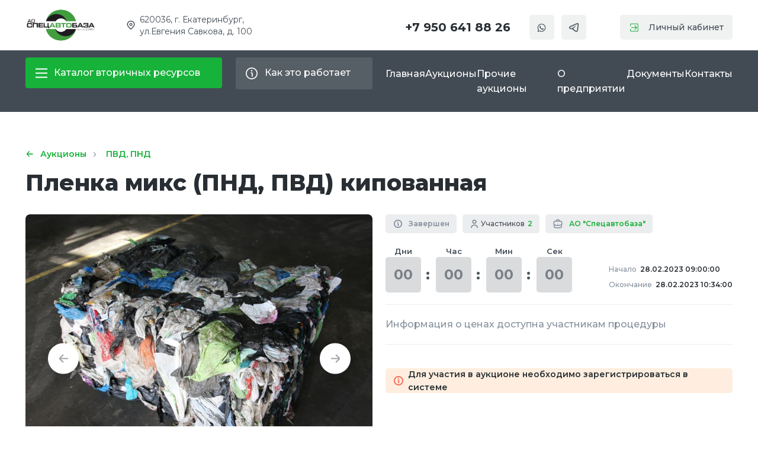

--- FILE ---
content_type: text/html; charset=UTF-8
request_url: https://vmr.sab-ekb.ru/auctions/view/651
body_size: 6092
content:
<!doctype html>
<html lang="ru">
<head>
    <meta charset="utf-8">
    <meta name="viewport" content="width=device-width, initial-scale=1">
    <meta http-equiv="X-UA-Compatible" content="IE=edge">
    <!-- CSRF Token -->
    <meta name="csrf-token" content="HDuChSHyfTXe75Ca9zJdwclAnvjHRwbpkycswiIv">
    
    

    <title>Пленка микс (ПНД, ПВД) кипованная</title>
    <meta name="description" content="Пленка микс (ПНД, ПВД) кипованная" />
    <!-- Scripts -->
    <script src="https://vmr.sab-ekb.ru/js/app.js?n=20260130" defer></script>
    <script src="https://code.jquery.com/jquery-3.6.0.min.js" integrity="sha256-/xUj+3OJU5yExlq6GSYGSHk7tPXikynS7ogEvDej/m4=" crossorigin="anonymous"></script>
    <script type="text/javascript" src="//cdn.jsdelivr.net/npm/slick-carousel@1.8.1/slick/slick.min.js" defer></script>
    <script src="https://vmr.sab-ekb.ru/js/lightbox.js" defer></script>
    <script src="https://cdn.jsdelivr.net/npm/suggestions-jquery@21.12.0/dist/js/jquery.suggestions.min.js" defer></script>
    <script type='text/javascript' src='https://vmr.sab-ekb.ru/js/slick/slick.js' id='slick-js' defer></script>
    <script src="https://vmr.sab-ekb.ru/js/sab.js" defer></script>


    <!-- Fonts -->
    
    

    <link rel="preconnect" href="https://fonts.googleapis.com">
    <link rel="preconnect" href="https://fonts.gstatic.com" crossorigin>
    <link href="https://fonts.googleapis.com/css2?family=Montserrat:ital,wght@0,100;0,200;0,300;0,400;0,500;0,600;0,700;0,800&display=swap" rel="stylesheet">

    <!-- Font awesome 5 -->
    <link href="https://vmr.sab-ekb.ru/fonts/fontawesome/css/all.min.css" type="text/css" rel="stylesheet">

    <!--Icons-->
    <link rel="icon" href="https://vmr.sab-ekb.ru/images/icon-1.png" sizes="32x32">
    <link rel="icon" href="https://vmr.sab-ekb.ru/images/icon-1.png" sizes="192x192">
    <link rel="apple-touch-icon" href="https://vmr.sab-ekb.ru/images/icon-1.png">
    <meta name="msapplication-TileImage" content="https://vmr.sab-ekb.ru/images/icon-1.png">

    <!-- Styles -->
    <link href="https://vmr.sab-ekb.ru/css/app.css" rel="stylesheet">
    <link href="https://vmr.sab-ekb.ru/css/ui.css" rel="stylesheet">
    <link href="https://vmr.sab-ekb.ru/css/responsive.css" rel="stylesheet">
    <link href="https://vmr.sab-ekb.ru/css/lightbox.css" rel="stylesheet" />
    <link rel="stylesheet" type="text/css" href="//cdn.jsdelivr.net/npm/slick-carousel@1.8.1/slick/slick.css"/>
    <link href="https://cdn.jsdelivr.net/npm/suggestions-jquery@21.12.0/dist/css/suggestions.min.css" rel="stylesheet" />
    <link href="https://vmr.sab-ekb.ru/css/sab.css" rel="stylesheet">
    <link href="https://vmr.sab-ekb.ru/css/style.css" rel="stylesheet">
    <link rel='stylesheet' id='slick-css' href='https://vmr.sab-ekb.ru/css/slick/slick.css' type='text/css' media='all' />
    <link rel='stylesheet' id='slicktheme-css' href='https://vmr.sab-ekb.ru/css/slick/slick-theme.css' type='text/css' media='all' />
</head>
<body >
<div id="app">
    <header>
        <div class="container">
            <!--mobile menu-->
            <div class="mobile-icon"><img src="https://vmr.sab-ekb.ru/images/menu-mobile.svg" style="width:35px;height: 22px;" alt=""></div>
            <div class="mobile-menu">
                <div class="mobile-icon-close"><img src="https://vmr.sab-ekb.ru/images/cancel.svg" style="width:26px;height: 26px;" alt=""></div>
                <nav class="navbar">
                    <ul class="navbar-nav">
                        <li class="nav-item">
                            <a class="nav-link" href="https://vmr.sab-ekb.ru">Главная</a>
                        </li>
                        <li class="nav-item">
                            <a class="nav-link" href="https://vmr.sab-ekb.ru/auctions/all">Аукционы</a>
                        </li>

                            <li class="nav-item">
                                <a class="nav-link" href="https://vmr.sab-ekb.ru/auctions/other">Прочие аукционы</a>
                            </li>

                        <li class="nav-item">
                            <a class="nav-link" href="https://vmr.sab-ekb.ru/article/about">О предприятии</a>
                        </li>
                        <li class="nav-item">
                            <a class="nav-link" href="https://vmr.sab-ekb.ru/article/oficialnye-dokumenty">Документы</a>
                        </li>
                        <li class="nav-item">
                            <a class="nav-link" href="https://vmr.sab-ekb.ru/contact">Контакты</a>
                        </li>
                    </ul>
                </nav>
            </div>
            <!--/mobile menu-->

            <div class="row">
                <div class="col-12 col-md-5 col-lg-6">
                    <div class="logo-wrap">
                        <div class="logo"><a href="https://vmr.sab-ekb.ru"><img src="https://vmr.sab-ekb.ru/images/logo2025.png" class="img-fluid" alt=""></a></div>
                        <div class="adres"><img src="https://vmr.sab-ekb.ru/images/map.svg" style="width:16px;height: 17px;" alt=""><p>620036, г. Екатеринбург,<br>ул.Евгения Савкова, д. 100</p></div>
                    </div>
                </div>
                <div class="col-12 col-md-4 col-lg-4">
                    <div class="phone-wrap">
                        <a href="tel:+7 950 641 88 26" class="tel">+7 950 641 88 26</a>
                        <div class="icon">
                            <a href="https://web.whatsapp.com/send?phone=79506418826&text=&source=&data=">
                                <div class="item">
                                    <img src="https://vmr.sab-ekb.ru/images/whatsapp.svg" style="width:17px;height: 17px" alt="">
                                </div>
                            </a>
                            <a href="https://t.me/vmr_sab">
                                <div class="item">
                                    <img src="https://vmr.sab-ekb.ru/images/telegram.svg" style="width:18px;" alt="">
                                </div>
                            </a>
                        </div>
                    </div>
                </div>
                <div class="col-12 col-md-3 col-lg-2">
                                            
                        <a href="https://vmr.sab-ekb.ru/login" class="login-btn"><img src="https://vmr.sab-ekb.ru/images/login.svg" style="width:20px;height: 17px" alt=""> Личный кабинет</a>
                                    </div>
            </div>
        </div>

        <div class="menu-wrap">
            <div class="container">
                <div class="row">
                    <div class="col-12 col-md-10 col-lg-6 ">
                        <div class="row">
                            <div class="col-12 col-md-6 col-lg-7">
                                <a href="https://vmr.sab-ekb.ru/catalog">
                                    <div class="btn btn-primary w-100"><img src="https://vmr.sab-ekb.ru/images/menu.svg" style="width:23px;" alt=""> Каталог вторичных ресурсов</div>
                                </a>
                            </div>
                            <div class="col-12 col-md-6 col-lg-5">
                                <a href="https://vmr.sab-ekb.ru/article/how">
                                    <div class="btn btn-secondary w-100"><img src="https://vmr.sab-ekb.ru/images/info.svg" style="width:24px;" alt=""> Как это работает</div>
                                </a>
                            </div>
                        </div>


                    </div>
                    <div class="col-12 col-md-6 col-lg-6">
                        <!--top menu-->
                        <nav class="navbar">
                            <ul class="navbar-nav">
                                <li class="nav-item">
                                    <a class="nav-link" href="https://vmr.sab-ekb.ru">Главная</a>
                                </li>
                                <li class="nav-item">
                                    <a class="nav-link" href="https://vmr.sab-ekb.ru/auctions/all">Аукционы</a>
                                </li>

                                    <li class="nav-item">
                                        <a class="nav-link" href="https://vmr.sab-ekb.ru/transporters/other">Прочие аукционы</a>
                                    </li>

                                <li class="nav-item">
                                    <a class="nav-link" href="https://vmr.sab-ekb.ru/article/about">О предприятии</a>
                                </li>
                                <li class="nav-item">
                                    <a class="nav-link" href="https://vmr.sab-ekb.ru/article/oficialnye-dokumenty">Документы</a>
                                </li>
                                <li class="nav-item">
                                    <a class="nav-link" href="https://vmr.sab-ekb.ru/contact">Контакты</a>
                                </li>
                            </ul>
                        </nav>
                        <!--/ top menu-->
                    </div>
                </div>
            </div>
        </div>
    </header>
    <main>
            <!-- ========================= SECTION CONTENT ========================= -->
    <section>
        <div class="container">

            <!--карточка-->
            <div class="row">
                <div class="col-12 col-md-12">
                    <nav>
                        <ol class="breadcrumb">
                            <li class="breadcrumb-item"><a href="https://vmr.sab-ekb.ru/auctions/all">Аукционы</a></li>
                            <li class="breadcrumb-item active" aria-current="page">ПВД, ПНД</li>
                        </ol>
                    </nav>
                    <h1>Пленка микс (ПНД, ПВД) кипованная</h1>
                </div>
            </div>
            <div class="row cart_resurs">
                <div class="col-12 col-md-6">
                    <!--slick слайдер-->
                    <div class="slider slider-for">
                                                                                    <div><img src="/storage/goods/May2022/npBPwyHEy5wXC6AyKsN6.jpg" class="img-fluid"></div>
                                                            <div><img src="/storage/goods/May2022/tPRA6YpU1r63uAXHKoXX.jpg" class="img-fluid"></div>
                                                            <div><img src="/storage/goods/May2022/boHgGFbmD4A77RMtFMLx.JPG" class="img-fluid"></div>
                                                            <div><img src="/storage/goods/May2022/QOcEKHvI11LbwA3pKcs8.JPG" class="img-fluid"></div>
                                                                        </div>
                    <div class="slider slider-nav">
                                                                                    <div><img src="/storage/goods/May2022/npBPwyHEy5wXC6AyKsN6.jpg" class="img-fluid"></div>
                                                            <div><img src="/storage/goods/May2022/tPRA6YpU1r63uAXHKoXX.jpg" class="img-fluid"></div>
                                                            <div><img src="/storage/goods/May2022/boHgGFbmD4A77RMtFMLx.JPG" class="img-fluid"></div>
                                                            <div><img src="/storage/goods/May2022/QOcEKHvI11LbwA3pKcs8.JPG" class="img-fluid"></div>
                                                                        </div>
                    <!--/слайдер-->
                    <div class="col-12 auction_info mt-5" id="bid">
                        <div class="cart_description row">
                            <div class="item col-12 col-md-12 mb-4">
                                <p class="d-flex"><strong>Объём:</strong>&nbsp;30000 кг</p>
                                <p class="d-flex">
                                    <strong>НДС:</strong>&nbsp;
                                                                            <span>20%</span>
                                                                    </p>
                                <p class="d-flex">
                                    <strong>Тип:</strong>&nbsp;
                                                                            <span>продажа</span>
                                                                    </p>
                            </div>
                            <div class="item col-12 col-md-12 col-lg-8 mb-2">
                                <p><strong>Наименование</strong></p>
                                                                    <p>Пленка микс (ПВД, ПНД) кипованная 3 сорт</p>
                                                            </div>
                            <div class="item mt-3 col-12 col-md-12 col-lg-12">
                                <p><strong>Описание</strong></p>
                                <p><p class="MsoNormal" style="box-sizing: border-box; outline: none; margin: 0px 0px 10px; color: #76838f; font-family: 'Open Sans', sans-serif;">Пленка ПВД/ПНД, пленка цветная. Посторонние включения (засоренность) не более 10%.&nbsp;Предлагаемый к поставке товар является вторичным сырьем, полученным в результате сортировки ТКО.&nbsp;</p>
<p class="MsoNormal"><span style="color: #808080; font-family: Nunito, sans-serif;"><span style="font-size: 13.5px;">Срок поставки: 27</span></span><span style="color: #808080; font-family: Nunito, sans-serif;"><span style="font-size: 13.5px;">.02.2023 - 05.03.2023 - 50%;&nbsp;</span></span><span style="color: #808080; font-family: Nunito, sans-serif;"><span style="font-size: 13.5px;"> 06</span></span><span style="color: #808080; font-family: Nunito, sans-serif;"><span style="font-size: 13.5px;">.03.2023 - 12.03.2023 -50%</span></span></p>
<p class="MsoNormal">&nbsp;</p>
<p class="MsoNormal">&nbsp;</p>
<p class="MsoNormal" style="mso-margin-top-alt: auto; mso-margin-bottom-alt: auto; line-height: normal;">&nbsp;</p></p>
                            </div>
                        </div>

                    </div>
                </div>
                                <bid-component :tender='{"id":651,"number":"651","title":"\u041f\u043b\u0435\u043d\u043a\u0430 \u043c\u0438\u043a\u0441 (\u041f\u041d\u0414, \u041f\u0412\u0414) \u043a\u0438\u043f\u043e\u0432\u0430\u043d\u043d\u0430\u044f","description":"\u003Cp class=\u0022MsoNormal\u0022 style=\u0022box-sizing: border-box; outline: none; margin: 0px 0px 10px; color: #76838f; font-family: \u0027Open Sans\u0027, sans-serif;\u0022\u003E\u041f\u043b\u0435\u043d\u043a\u0430 \u041f\u0412\u0414\/\u041f\u041d\u0414, \u043f\u043b\u0435\u043d\u043a\u0430 \u0446\u0432\u0435\u0442\u043d\u0430\u044f. \u041f\u043e\u0441\u0442\u043e\u0440\u043e\u043d\u043d\u0438\u0435 \u0432\u043a\u043b\u044e\u0447\u0435\u043d\u0438\u044f (\u0437\u0430\u0441\u043e\u0440\u0435\u043d\u043d\u043e\u0441\u0442\u044c) \u043d\u0435 \u0431\u043e\u043b\u0435\u0435 10%.\u0026nbsp;\u041f\u0440\u0435\u0434\u043b\u0430\u0433\u0430\u0435\u043c\u044b\u0439 \u043a \u043f\u043e\u0441\u0442\u0430\u0432\u043a\u0435 \u0442\u043e\u0432\u0430\u0440 \u044f\u0432\u043b\u044f\u0435\u0442\u0441\u044f \u0432\u0442\u043e\u0440\u0438\u0447\u043d\u044b\u043c \u0441\u044b\u0440\u044c\u0435\u043c, \u043f\u043e\u043b\u0443\u0447\u0435\u043d\u043d\u044b\u043c \u0432 \u0440\u0435\u0437\u0443\u043b\u044c\u0442\u0430\u0442\u0435 \u0441\u043e\u0440\u0442\u0438\u0440\u043e\u0432\u043a\u0438 \u0422\u041a\u041e.\u0026nbsp;\u003C\/p\u003E\r\n\u003Cp class=\u0022MsoNormal\u0022\u003E\u003Cspan style=\u0022color: #808080; font-family: Nunito, sans-serif;\u0022\u003E\u003Cspan style=\u0022font-size: 13.5px;\u0022\u003E\u0421\u0440\u043e\u043a \u043f\u043e\u0441\u0442\u0430\u0432\u043a\u0438: 27\u003C\/span\u003E\u003C\/span\u003E\u003Cspan style=\u0022color: #808080; font-family: Nunito, sans-serif;\u0022\u003E\u003Cspan style=\u0022font-size: 13.5px;\u0022\u003E.02.2023 - 05.03.2023 - 50%;\u0026nbsp;\u003C\/span\u003E\u003C\/span\u003E\u003Cspan style=\u0022color: #808080; font-family: Nunito, sans-serif;\u0022\u003E\u003Cspan style=\u0022font-size: 13.5px;\u0022\u003E 06\u003C\/span\u003E\u003C\/span\u003E\u003Cspan style=\u0022color: #808080; font-family: Nunito, sans-serif;\u0022\u003E\u003Cspan style=\u0022font-size: 13.5px;\u0022\u003E.03.2023 - 12.03.2023 -50%\u003C\/span\u003E\u003C\/span\u003E\u003C\/p\u003E\r\n\u003Cp class=\u0022MsoNormal\u0022\u003E\u0026nbsp;\u003C\/p\u003E\r\n\u003Cp class=\u0022MsoNormal\u0022\u003E\u0026nbsp;\u003C\/p\u003E\r\n\u003Cp class=\u0022MsoNormal\u0022 style=\u0022mso-margin-top-alt: auto; mso-margin-bottom-alt: auto; line-height: normal;\u0022\u003E\u0026nbsp;\u003C\/p\u003E","status":"finished","amount":10,"winner_id":106,"winner_price":13.41,"created_at":"2023-02-27T03:54:00.000000Z","updated_at":"2023-02-28T06:00:24.000000Z","tender_start":"2023-02-28 09:00:00","tender_end":"2023-02-28 10:34:00","val":30000,"unit":"\u043a\u0433","nds":20,"winner_docs":"[\u0022tenders\/files651\/02 \u0421\u0421 27.02.23 \u041a\u043e\u043c\u0431\u0438\u043d\u0430\u0442.pdf\u0022]","ready_docs":"[]","util_price":0,"creator_id":null,"visibility":null,"bids":[{"id":1778,"tender_id":651,"organisation_id":106,"amount":10,"created_at":"2023-02-28T04:00:54.000000Z","updated_at":"2023-02-28T04:00:54.000000Z"},{"id":1779,"tender_id":651,"organisation_id":52,"amount":10.5,"created_at":"2023-02-28T04:29:50.000000Z","updated_at":"2023-02-28T04:29:50.000000Z"},{"id":1780,"tender_id":651,"organisation_id":106,"amount":11.03,"created_at":"2023-02-28T05:08:27.000000Z","updated_at":"2023-02-28T05:08:27.000000Z"},{"id":1781,"tender_id":651,"organisation_id":52,"amount":11.58,"created_at":"2023-02-28T05:23:56.000000Z","updated_at":"2023-02-28T05:23:56.000000Z"},{"id":1782,"tender_id":651,"organisation_id":106,"amount":12.16,"created_at":"2023-02-28T05:28:02.000000Z","updated_at":"2023-02-28T05:28:02.000000Z"},{"id":1783,"tender_id":651,"organisation_id":52,"amount":12.77,"created_at":"2023-02-28T05:28:13.000000Z","updated_at":"2023-02-28T05:28:13.000000Z"},{"id":1784,"tender_id":651,"organisation_id":106,"amount":13.41,"created_at":"2023-02-28T05:29:14.000000Z","updated_at":"2023-02-28T05:29:14.000000Z"}],"goods":[{"id":27,"name":"\u041f\u043b\u0435\u043d\u043a\u0430 \u043c\u0438\u043a\u0441 (\u041f\u0412\u0414, \u041f\u041d\u0414) \u043a\u0438\u043f\u043e\u0432\u0430\u043d\u043d\u0430\u044f 3 \u0441\u043e\u0440\u0442","slug":"plenka-miks-pvd-pnd-kipovannaya-3-sort","description":"\u003Cp class=\u0022MsoNormal\u0022\u003E\u041f\u043b\u0435\u043d\u043a\u0430 \u041f\u0412\u0414\/\u041f\u041d\u0414, \u043f\u043b\u0435\u043d\u043a\u0430 \u0446\u0432\u0435\u0442\u043d\u0430\u044f. \u041f\u043e\u0441\u0442\u043e\u0440\u043e\u043d\u043d\u0438\u0435 \u0432\u043a\u043b\u044e\u0447\u0435\u043d\u0438\u044f (\u0437\u0430\u0441\u043e\u0440\u0435\u043d\u043d\u043e\u0441\u0442\u044c) \u043d\u0435 \u0431\u043e\u043b\u0435\u0435 10%.\u0026nbsp;\u041f\u0440\u0435\u0434\u043b\u0430\u0433\u0430\u0435\u043c\u044b\u0439 \u043a \u043f\u043e\u0441\u0442\u0430\u0432\u043a\u0435 \u0442\u043e\u0432\u0430\u0440 \u044f\u0432\u043b\u044f\u0435\u0442\u0441\u044f \u0432\u0442\u043e\u0440\u0438\u0447\u043d\u044b\u043c \u0441\u044b\u0440\u044c\u0435\u043c, \u043f\u043e\u043b\u0443\u0447\u0435\u043d\u043d\u044b\u043c \u0432 \u0440\u0435\u0437\u0443\u043b\u044c\u0442\u0430\u0442\u0435 \u0441\u043e\u0440\u0442\u0438\u0440\u043e\u0432\u043a\u0438 \u0422\u041a\u041e.\u0026nbsp;\u003C\/p\u003E\r\n\u003Cp class=\u0022MsoNormal\u0022\u003E\u003Cstrong\u003E\u041e\u0431\u043b\u0430\u0433\u0430\u0435\u0442\u0441\u044f \u041d\u0414\u0421 - 20%.\u003C\/strong\u003E\u003C\/p\u003E","img":"[\u0022goods\\\/May2022\\\/npBPwyHEy5wXC6AyKsN6.jpg\u0022,\u0022goods\\\/May2022\\\/tPRA6YpU1r63uAXHKoXX.jpg\u0022,\u0022goods\\\/May2022\\\/boHgGFbmD4A77RMtFMLx.JPG\u0022,\u0022goods\\\/May2022\\\/QOcEKHvI11LbwA3pKcs8.JPG\u0022]","price":3,"unit":"\u043a\u0433","created_at":"2022-03-21T11:55:00.000000Z","updated_at":"2022-05-24T11:55:24.000000Z","pivot":{"tender_id":651,"good_id":27},"categories":[{"id":5,"name":"\u041f\u0412\u0414, \u041f\u041d\u0414","slug":"pvd-pnd","description":"\u003Cp\u003E\u041f\u0412\u0414, \u041f\u041d\u0414, \u041f\u043b\u0451\u043d\u043a\u0430-\u0441\u0442\u0440\u0435\u0439\u0447, \u0422\u0430\u0440\u0430 \u043f\u043b\u0430\u0441\u0442\u0438\u043a\u043e\u0432\u0430\u044f\u003C\/p\u003E","img":"categories\/January2023\/Dn73Q3IuWMc3lErvZA5h.png","count":null,"created_at":"2022-01-16T15:37:00.000000Z","updated_at":"2023-01-26T11:47:01.000000Z","visibility":null,"pivot":{"good_id":27,"category_id":5}}]}]}' :organisations='[{"id":106,"name":"\u041e\u041e\u041e \u0022\u041a\u041e\u041c\u0411\u0418\u041d\u0410\u0422\u0022","fullname":"\u041e\u0411\u0429\u0415\u0421\u0422\u0412\u041e \u0421 \u041e\u0413\u0420\u0410\u041d\u0418\u0427\u0415\u041d\u041d\u041e\u0419 \u041e\u0422\u0412\u0415\u0422\u0421\u0422\u0412\u0415\u041d\u041d\u041e\u0421\u0422\u042c\u042e \u0022\u041a\u041e\u041c\u0411\u0418\u041d\u0410\u0422\u0022","description":null,"status":"valid","img":null,"inn":6671085187,"ogrn":1186658028138,"kpp":668501001,"created_at":"2023-01-13T08:24:00.000000Z","updated_at":"2023-01-17T11:46:24.000000Z","phone":"343 389-09-93","email":"apolimer@apolimer.com","address":"624019, \u0421\u0412\u0415\u0420\u0414\u041b\u041e\u0412\u0421\u041a\u0410\u042f \u041e\u0411\u041b\u0410\u0421\u0422\u042c, \u0413.\u041e. \u0421\u042b\u0421\u0415\u0420\u0422\u0421\u041a\u0418\u0419, \u041f \u0411\u041e\u0411\u0420\u041e\u0412\u0421\u041a\u0418\u0419, \u0423\u041b \u041b\u0415\u0421\u041d\u0410\u042f, \u0414. 2","post_address":"624019, \u0421\u0412\u0415\u0420\u0414\u041b\u041e\u0412\u0421\u041a\u0410\u042f \u041e\u0411\u041b\u0410\u0421\u0422\u042c, \u0413.\u041e. \u0421\u042b\u0421\u0415\u0420\u0422\u0421\u041a\u0418\u0419, \u041f \u0411\u041e\u0411\u0420\u041e\u0412\u0421\u041a\u0418\u0419, \u0423\u041b \u041b\u0415\u0421\u041d\u0410\u042f, \u0414. 2","files":"[\u0022organisations\/ooo-absolyut-polimer\/\u043a\u0430\u0440\u0442\u043e\u0447\u043a\u0430 \u0410\u041f \u0441 \u0444\u0430\u043a\u0442\u0438\u0447\u0435\u0441\u043a\u0438\u043c \u0430\u0434\u0440\u0435\u0441\u043e\u043c \u0411\u043e\u0431\u0440\u043e\u0432\u0441\u043a\u0438\u0439.docx\u0022,\u0022organisations\/ooo-absolyut-polimer\/\u0412\u044b\u043f\u0438\u0441\u043a\u0430 \u0438\u0437 \u0415\u0413\u0420\u042e\u041b \u043d\u0430 10.01.2023.pdf\u0022,\u0022organisations\/ooo-absolyut-polimer\/\u041f\u0440\u0438\u043a\u0430\u0437 \u043e \u0432\u0441\u0442\u0443\u043f\u043b\u0435\u043d\u0438\u0438 \u0432 \u0434\u043e\u043b\u0436\u043d\u043e\u0441\u0442\u044c \u0434\u0438\u0440\u0435\u043a\u0442\u043e\u0440\u0430.pdf\u0022,\u0022organisations\/ooo-absolyut-polimer\/\u041f\u0440\u043e\u0442\u043e\u043a\u043e\u043b 4 20 \u043e\u0442 14.01.2020\u0433 \u0441\u043c\u0435\u043d\u0430 \u0434\u0438\u0440\u0435\u043a\u0442\u043e\u0440\u0430.pdf\u0022,\u0022organisations\/ooo-absolyut-polimer\/\u0421\u0432\u0438\u0434\u0435\u0442\u0435\u043b\u044c\u0441\u0442\u0432\u043e \u0418\u041d\u041d.pdf\u0022,\u0022organisations\/ooo-absolyut-polimer\/\u0421\u0432\u0438\u0434\u0435\u0442\u0435\u043b\u044c\u0441\u0442\u0432\u043e \u041e\u0413\u0420\u041d.pdf\u0022,\u0022organisations\/ooo-absolyut-polimer\/\u0423\u0441\u0442\u0430\u0432 \u043e\u0442 02.10.2020.pdf\u0022,\u0022organisations\/ooo-absolyut-polimer\/\u0423\u0441\u0442\u0430\u0432.pdf\u0022,\u0022organisations\/ooo-absolyut-polimer\/\u0420\u0435\u043a\u0432\u0438\u0437\u0438\u0442\u044b \u041a\u043e\u043c\u0431\u0438\u043d\u0430\u0442\u0430 \u0423\u0411\u0420\u0418\u0420 \u043d\u043e\u0432\u044b\u0439 \u0430\u0434\u0440\u0435\u0441 \u0441 14.12.2021.docx\u0022,\u0022organisations\/ooo-absolyut-polimer\/\u041f\u0440\u043e\u0442\u043e\u043a\u043e\u043b \u043e \u0441\u043e\u0437\u0434\u0430\u043d\u0438\u0438.pdf\u0022,\u0022organisations\/ooo-absolyut-polimer\/\u0420\u0435\u0448\u0435\u043d\u0438\u0435 \u0435\u0434.\u0443\u0447\u0430\u0441\u0442\u043d\u0438\u043a\u0430 1_2021.pdf\u0022,\u0022organisations\/ooo-absolyut-polimer\/\u0421\u0432\u0438\u0434\u0435\u0442\u0435\u043b\u044c\u0441\u0442\u0432\u043e \u043e \u043f\u043e\u0441\u0442\u0430\u043d\u043e\u0432\u043a\u0435 \u043d\u0430 \u0443\u0447\u0435\u0442 \u0411\u043e\u0431\u0440\u043e\u0432\u0441\u043a\u0438\u0439.pdf\u0022,\u0022organisations\/ooo-absolyut-polimer\/\u0421\u0432\u0438\u0434\u0435\u0442\u0435\u043b\u044c\u0441\u0442\u0432\u043e \u043e \u043f\u043e\u0441\u0442\u0430\u043d\u043e\u0432\u043a\u0435 \u043d\u0430 \u0443\u0447\u0435\u0442.pdf\u0022,\u0022organisations\/ooo-absolyut-polimer\/\u0418\u0437\u043c\u0435\u043d\u0435\u043d\u0438\u044f \u043a \u0443\u0441\u0442\u0430\u0432\u0443 1_2021.pdf\u0022,\u0022organisations\/ooo-kombinat\/\u0421\u043f\u0435\u0446\u0430\u0432\u0442\u043e\u0431\u0430\u0437\u0430 \u0414\u043e\u0433.pdf\u0022,\u0022organisations\/ooo-kombinat\/\u0421\u043f\u0435\u0446\u0430\u0432\u0442\u043e\u0430\u0437\u0430 \u041f\u0440\u0438\u043b.pdf\u0022]","okved":"22.2 \u041f\u0440\u043e\u0438\u0437\u0432\u043e\u0434\u0441\u0442\u0432\u043e \u0438\u0437\u0434\u0435\u043b\u0438\u0439 \u0438\u0437 \u043f\u043b\u0430\u0441\u0442\u043c\u0430\u0441\u0441","action_type":"\u041f\u0440\u043e\u0447\u0438\u0435 \u0432\u0438\u0434\u044b \u0434\u0435\u044f\u0442\u0435\u043b\u044c\u043d\u043e\u0441\u0442\u0438 \u0441\u0444\u0435\u0440\u044b \u043c\u0430\u0442\u0435\u0440\u0438\u0430\u043b\u044c\u043d\u043e\u0433\u043e \u043f\u0440\u043e\u0438\u0437\u0432\u043e\u0434\u0441\u0442\u0432\u0430","mobile":"8-922-022-96-36","action_status":"\u043f\u043e\u043a\u0443\u043f\u0430\u0442\u0435\u043b\u044c","opf":"\u042e\u041b","pivot":{"tender_id":651,"organisation_id":106}},{"id":52,"name":"\u041e\u041e\u041e \u0022\u041f\u0440\u043e\u043c\u0441\u044b\u0440\u044c\u0435\u0022","fullname":"\u041e\u0431\u0449\u0435\u0441\u0442\u0432\u043e \u0441 \u043e\u0433\u0440\u0430\u043d\u0438\u0447\u0435\u043d\u043d\u043e\u0439 \u043e\u0442\u0432\u0435\u0442\u0441\u0442\u0432\u0435\u043d\u043d\u043e\u0441\u0442\u044c\u044e \u0022\u041f\u0440\u043e\u043c\u0441\u044b\u0440\u044c\u0435\u0022","description":null,"status":"valid","img":null,"inn":6672267630,"ogrn":1086672010017,"kpp":668501001,"created_at":"2022-04-19T05:23:00.000000Z","updated_at":"2023-10-31T06:37:25.000000Z","phone":"+73432879605","email":"office@infoplastik.ru","address":"\u0415\u043a\u0430\u0442\u0435\u0440\u0438\u043d\u0431\u0443\u0440\u0433, \u043f\u0440-\u043a\u0442 \u041a\u043e\u0441\u043c\u043e\u043d\u0430\u0432\u0442\u043e\u0432 \u0434.11","post_address":"620138, \u0433.\u0415\u043a\u0430\u0442\u0435\u0440\u0438\u043d\u0431\u0443\u0440\u0433 \u0430\/\u044f 106","files":"[\u0022organisations\\\/ooo-promsyre\\\/\\u043a\\u0430\\u0440\\u0442\\u043e\\u0447\\u043a\\u0430 \\u043f\\u0440\\u0435\\u0434\\u043f\\u0440\\u0438\\u044f\\u0442\\u0438\\u044f \\u0441 \\u043f\\u0435\\u0447\\u0430\\u0442\\u044c\\u044e \\u043f\\u043e\\u0434\\u043f\\u0438\\u0441\\u044c\\u044e.JPG\u0022,\u0022organisations\\\/ooo-promsyre\\\/\\u041b\\u0438\\u0446\\u0435\\u043d\\u0437\\u0438\\u044f 2018.pdf\u0022,\u0022organisations\\\/ooo-promsyre\\\/\\u041d\\u041e\\u0412\\u042b\\u0419 \\u0423\\u0421\\u0422\\u0410\\u0412 \\u041f\\u0414\\u0424.PDF\u0022,\u0022organisations\\\/ooo-promsyre\\\/\\u0420\\u0435\\u0448\\u0435\\u043d\\u0438\\u0435 \\u21162 \\u041d\\u0430\\u0437\\u043d\\u0430\\u0447\\u0435\\u043d\\u0438\\u0435 \\u0434\\u0438\\u0440\\u0435\\u043a\\u0442\\u043e\\u0440\\u0430 \\u041e\\u041e\\u041e \\u041f\\u0440\\u043e\\u043c\\u0441\\u044b\\u0440\\u044c\\u0435.jpg\u0022,\u0022organisations\\\/ooo-promsyre\\\/\\u0421\\u0432\\u0438\\u0434\\u0435\\u0442\\u0435\\u043b\\u044c\\u0441\\u0442\\u0432\\u043e \\u043e \\u0433\\u043e\\u0441. \\u0440\\u0435\\u0433\\u0438\\u0441\\u0442\\u0440\\u0430\\u0446\\u0438\\u0438 \\u044e\\u0440. \\u043b\\u0438\\u0446\\u041e\\u0413\\u0420\\u042e\\u041b \\u0437\\u0430\\u0432\\u0435\\u0440\\u0435\\u043d\\u043d\\u0430\\u044f \\u043a\\u043e\\u043f\\u0438\\u044f.JPG\u0022,\u0022organisations\\\/ooo-promsyre\\\/\\u0421\\u0432\\u0438\\u0434\\u0435\\u0442\\u0435\\u043b\\u044c\\u0441\\u0442\\u0432\\u043e \\u043e \\u0433\\u043e\\u0441. \\u0440\\u0435\\u0433\\u0438\\u0441\\u0442\\u0440\\u0430\\u0446\\u0438\\u0438 \\u044e\\u0440.\\u043b\\u0438\\u0446\\u0430.jpg\u0022,\u0022organisations\\\/ooo-promsyre\\\/\\u0421\\u043c\\u0435\\u043d\\u0430 \\u0444\\u0430\\u043a\\u0442 \\u0430\\u0434\\u0440\\u0435\\u0441\\u0430 2021 \\u0433.JPG\u0022,\u0022organisations\\\/ooo-promsyre\\\/Report (11).pdf\u0022]","okved":"38,32,53","action_type":"","mobile":"+79530459192","action_status":"\u043f\u043e\u043a\u0443\u043f\u0430\u0442\u0435\u043b\u044c","opf":"\u042e\u041b","pivot":{"tender_id":651,"organisation_id":52}}]' :user='null' :organisation='null' :settings='null' :creator='[]'></bid-component>
            </div>
            <!--/конец карточки-->
        </div>
        </div>
    </section>
    <!-- ========================= SECTION CONTENT END// ========================= -->
    </main>
    <!-- ========================= FOOTER ========================= -->
    <footer>
        <div class="container">
            <div class="row">
                <div class="col-12 col-md-2 col-lg-2">
                    <nav class="navbar">
                        <ul class="navbar-nav">
                            <li class="nav-item">
                                <a class="nav-link" href="https://vmr.sab-ekb.ru/article/oficialnye-dokumenty">Документы</a>
                            </li>
                            <li class="nav-item">
                                <a class="nav-link" href="https://vmr.sab-ekb.ru/catalog">Каталог</a>
                            </li>
                        </ul>
                    </nav>
                </div>
                <div class="col-12 col-md-0 col-lg-2">
                    <nav class="navbar">
                        <ul class="navbar-nav">
                            <li class="nav-item">
                                <a class="nav-link" href="https://vmr.sab-ekb.ru/auctions/all">Аукционы</a>
                            </li>
                            <li class="nav-item">
                                <a class="nav-link" href="https://vmr.sab-ekb.ru/article/about">О предприятии</a>
                            </li>
                        </ul>
                    </nav>
                </div>
                <div class="col-12 col-md-0 col-lg-2">
                    <nav class="navbar">
                        <ul class="navbar-nav">
                            <li class="nav-item">
                                <a class="nav-link" href="https://vmr.sab-ekb.ru/lk">Личный кабинет</a>
                            </li>
                            <li class="nav-item">
                                <a class="nav-link" href="https://vmr.sab-ekb.ru/contact">Контакты</a>
                            </li>
                        </ul>
                    </nav>
                </div>
                <div class="col-12 col-md-0 col-lg-1"></div>
                <div class="col-12 col-md-6 col-lg-3">
                    <div class="footer_contact">
                        <a href="tel:+7 950 641 88 26"><img src="https://vmr.sab-ekb.ru/images/footer-phone.svg" style="width:25px;" alt="">+7 950 641 88 26</a>
                        <a href="mailto:vmr@sab-ekb.ru"><img src="https://vmr.sab-ekb.ru/images/footer-email.svg" style="width:21px;" alt="">vmr@sab-ekb.ru</a>
                    </div>
                </div>
                <div class="col-12 col-md-6 col-lg-2">
                    <div class="social">
                        <a href="https://sab-ekb.ru" target="_blank"><img src="https://vmr.sab-ekb.ru/images/icon-bw.png" style="width:23px;height: 23px;margin-top: 10px;" alt=""></a>
                        <a href="https://vk.com/sabekb" target="_blank"><img src="https://vmr.sab-ekb.ru/images/vk.svg" style="width:23px;" alt=""></a>
                        <a href="https://ok.ru/group/60115824410674" target="_blank"><img src="https://vmr.sab-ekb.ru/images/ok.svg" style="width:16px;" alt=""></a>
                    </div>
                </div>
            </div>
            <div class="copyright">
                <div class="row">
                    <div class="col-12 col-md-12 col-lg-12">
                        <div class="content">
                            <p>© 2023 АО &quot;Спецавтобаза&quot;</p>
                            <p><img src="https://vmr.sab-ekb.ru/images/footer-map.svg" style="width:16px;height: 17px;" alt="">620036, г. Екатеринбург, ул.Евгения Савкова, д. 100</p>
                            <p>
                                <a href="https://sab-ekb.ru/wp-content/uploads/2020/11/%D0%9E%D0%B1%D1%80%D0%B0%D0%B1%D0%BE%D1%82%D0%BA%D0%B0-%D0%BF%D0%B5%D1%80%D1%81%D0%BE%D0%BD%D0%B0%D0%BB%D1%8C%D0%BD%D1%8B%D1%85-%D0%B4%D0%B0%D0%BD%D0%BD%D1%8B%D1%85.pdf">
                                    Политика конфеденциальности
                                </a>
                            </p>
                        </div>
                    </div>
                </div>
            </div>
        </div>

    </footer>
    <!-- ========================= FOOTER END // ========================= -->
</div>
</body>
</html>



--- FILE ---
content_type: text/css
request_url: https://vmr.sab-ekb.ru/css/ui.css
body_size: 5059
content:
@charset "UTF-8";
/* ==== BASE STYLES ====*/
/* ==================== GLOBAL STYLES ======================= */
/*@import url("https://rsms.me/inter/inter.css");*/
html {
  font-family: "Inter", sans-serif;
  font-size: 15px;
}

/* ========================
INCLUDE STYLES AND COMPONENTS
===================== */
/* ================== HELPERS  =================== */
a:hover {
  text-decoration: none;
}

.img-wrap {
  text-align: center;
  display: block;
}
.img-wrap img {
  max-width: 100%;
}

.icon-wrap {
  text-align: center;
  display: inline-block;
}

.price-wrap {
  letter-spacing: -0.7px;
}

.content-body {
  flex: 1 1 auto;
  padding: 2rem 2.3rem;
}

/* =================  DEFINED VARIABLES =================== */
.icon-xs, .icon-sm, .icon-md, .icon-lg {
  display: inline-block;
  text-align: center;
  flex-shrink: 0;
  flex-grow: 0;
}

.icon-xs {
  width: 32px;
  height: 32px;
  line-height: 32px !important;
  font-size: 16px;
}

.icon-sm {
  width: 48px;
  height: 48px;
  line-height: 48px !important;
  font-size: 20px;
}

.icon-md {
  width: 60px;
  height: 60px;
  line-height: 60px !important;
  font-size: 28px;
}

.icon-lg {
  width: 96px;
  height: 96px;
  line-height: 96px !important;
  font-size: 42px;
}

.img-xs, .img-sm, .img-md, .img-lg {
  -o-object-fit: cover;
     object-fit: cover;
  flex-shrink: 0;
  flex-grow: 0;
}

.img-xs {
  width: 40px;
  height: 40px;
}

.img-sm {
  width: 80px;
  height: 80px;
}

.img-md {
  width: 140px;
  height: 140px;
}

.img-lg {
  width: 250px;
  height: 250px;
}

.center-xy {
  top: 50%;
  left: 50%;
  position: absolute;
  transform: translate(-50%, -50%);
}

.center-y {
  top: 50%;
  position: absolute;
  transform: translateY(-50%);
}

.center-x {
  left: 50%;
  position: absolute;
  transform: translateX(-50%);
}

.vh-100 {
  height: 100vh;
}

.overflow-h {
  overflow: hidden;
}

.flip-h {
  transform: scaleX(-1);
}

.opacity {
  opacity: 0.5;
}

[class*=hover-] {
  transition: 0.5s;
}

.hover-bg:hover {
  background: #3167eb;
  /* For browsers that do not support gradients */
  /* For Safari 5.1 to 6.0 */
  /* For Opera 11.1 to 12.0 */
  /* For Firefox 3.6 to 15 */
  background: linear-gradient(to bottom right, #3167eb, #3167eb);
  /* Standard syntax */
  transition: 0.5s;
}

.hover-zoom:hover {
  transition: 0.5s;
  transform: scaleX(1);
}

/* ============== spacing ============== */
.padding-y {
  padding-top: 40px;
  padding-bottom: 40px;
}

.padding-top {
  padding-top: 40px;
}

.padding-bottom {
  padding-bottom: 40px;
}

.padding-y-lg {
  padding-top: 80px;
  padding-bottom: 80px;
}

.padding-top-lg {
  padding-top: 80px;
}

.padding-bottom-lg {
  padding-bottom: 80px;
}

.padding-y-sm {
  padding-top: 20px;
  padding-bottom: 20px;
}

.padding-top-sm {
  padding-top: 20px;
}

.padding-bottom-sm {
  padding-bottom: 20px;
}

.relative {
  position: relative;
}

.absolute {
  position: absolute;
}

var {
  font-style: normal;
}

figure {
  margin-bottom: 0;
}

.form-noborder input, .form-noborder select, .form-noborder .btn {
  border: 0;
}
.form-noborder select.form-control-lg:not([size]):not([multiple]) {
  height: 2.875rem;
}

/* all clearfix */
article:after,
.form-group:after {
  display: block;
  clear: both;
  content: "";
}

/* -------------------- small grid gutter --------------------- */
.row-sm {
  margin-right: -7px;
  margin-left: -7px;
  display: flex;
  flex-wrap: wrap;
}

.row-sm > [class^=col] {
  padding-left: 7px;
  padding-right: 7px;
}

.bg {
  background-color: #f8f9fa;
}

.bg-white {
  background-color: #fff;
}

.bg-orange {
  background-color: #ff9017;
}

.bg-green {
  background-color: #00b517;
}

.bg-blue {
  background-color: #3167eb;
}

.bg-red {
  background-color: #fa3434;
}

.bg-gradient-blue {
  background: rgba(33, 37, 41, 0.4);
  /* For browsers that do not support gradients */
  /* For Safari 5.1 to 6.0 */
  /* For Opera 11.1 to 12.0 */
  /* For Firefox 3.6 to 15 */
  background: linear-gradient(to bottom right, rgba(49, 103, 235, 0.9), rgba(33, 37, 41, 0.4));
  /* Standard syntax */
  transition: 0.5s;
}

.bg-gradient-green {
  background: rgba(33, 37, 41, 0.4);
  /* For browsers that do not support gradients */
  /* For Safari 5.1 to 6.0 */
  /* For Opera 11.1 to 12.0 */
  /* For Firefox 3.6 to 15 */
  background: linear-gradient(to bottom right, rgba(0, 181, 23, 0.9), rgba(33, 37, 41, 0.4));
  /* Standard syntax */
  transition: 0.5s;
}

.bg-gradient-orange {
  background: rgba(33, 37, 41, 0.4);
  /* For browsers that do not support gradients */
  /* For Safari 5.1 to 6.0 */
  /* For Opera 11.1 to 12.0 */
  /* For Firefox 3.6 to 15 */
  background: linear-gradient(to bottom right, rgba(255, 144, 23, 0.9), rgba(33, 37, 41, 0.4));
  /* Standard syntax */
  transition: 0.5s;
}

.bg-gradient-red {
  background: rgba(33, 37, 41, 0.4);
  /* For browsers that do not support gradients */
  /* For Safari 5.1 to 6.0 */
  /* For Opera 11.1 to 12.0 */
  /* For Firefox 3.6 to 15 */
  background: linear-gradient(to bottom right, rgba(250, 52, 52, 0.9), rgba(33, 37, 41, 0.4));
  /* Standard syntax */
  transition: 0.5s;
}

.bg-gradient-pink {
  background: rgba(33, 37, 41, 0.4);
  /* For browsers that do not support gradients */
  /* For Safari 5.1 to 6.0 */
  /* For Opera 11.1 to 12.0 */
  /* For Firefox 3.6 to 15 */
  background: linear-gradient(to bottom right, rgba(232, 62, 140, 0.9), rgba(33, 37, 41, 0.4));
  /* Standard syntax */
  transition: 0.5s;
}

.bg-pattern {
  background-image: url(../images/banners/bg-pattern.svg), linear-gradient(135deg, #3167eb, #545454);
  background-size: cover, auto;
  background-repeat: no-repeat, repeat;
  background-position: 0px 0px, 50% 50%;
}

.bg-img {
  overflow: hidden;
  background-color: #ddd;
  background-image: linear-gradient(135deg, rgba(49, 103, 235, 0.8), rgba(84, 84, 84, 0.9)), url("../images/banners/bg-cpu.jpg");
  background-position: 0px 0px, 50% 50%;
  background-size: auto cover;
}

.overlay-gradient {
  position: relative;
}
.overlay-gradient:before {
  position: absolute;
  content: "";
  display: block;
  top: 0;
  left: 0;
  right: 0;
  bottom: 0;
  opacity: 0.6;
  transition: 0.5s;
  background: aqua;
  /* For browsers that do not support gradients */
  /* For Safari 5.1 to 6.0 */
  /* For Opera 11.1 to 12.0 */
  /* For Firefox 3.6 to 15 */
  background: linear-gradient(to bottom right, #3167eb, aqua);
  /* Standard syntax */
}
.overlay-gradient:hover:before {
  opacity: 0.9;
}

/* --------------------- titles ---------------------- */
.section-heading {
  margin-bottom: 20px;
  margin-top: 15px;
}

.section-title {
  color: #212529;
}

.title-text {
  margin-top: 30px;
  margin-bottom: 10px;
  font-weight: bold;
  color: #212529;
}

.title-page {
  color: #212529;
}

.text-lg {
  font-size: 1.3rem;
}

.b {
  font-weight: 600;
}

.white {
  color: #fff;
}

.dark {
  color: #212529;
}

.black {
  color: #000;
}

p:last-child {
  margin-bottom: 0;
}

/* ==================  title helpers ================ */
.rtl {
  direction: rtl;
}

.ltr {
  direction: ltr;
}

/* ================== SECTIONS =================== */
/* ================== header main ==================  */
.header-top-light .nav-link {
  color: #969696;
}
.header-top-light .nav-link:hover {
  color: #212529;
}

.header-main {
  position: relative;
  padding-top: 1rem;
  padding-bottom: 1rem;
}

.brand-wrap .logo, .navbar-brand .logo {
  margin-right: 7px;
  max-height: 42px;
  display: inline-block;
}

.navbar-main .nav-link {
  font-weight: 500;
  color: #1c1c1c;
}
.navbar-main .nav-link:hover {
  color: #666;
}

.widget-header {
  display: inline-block;
  vertical-align: middle;
  position: relative;
}
.widget-header a {
  color: #343a40;
}
.widget-header a:hover {
  color: #3167eb;
}
.widget-header i {
  color: #969696;
}
.widget-header form {
  min-width: 280px;
}
.widget-header .title {
  display: block;
}
.widget-header .notify {
  position: absolute;
  top: -3px;
  right: -10px;
}
.widget-header:hover i {
  color: #3167eb;
}

/* desktop only */
/* desktop only .end */
/* ================ SECTION-FOOTER ==================  */
.section-footer ul li {
  margin-bottom: 5px;
}
.section-footer ul a {
  color: inherit;
}
.section-footer ul a:hover {
  color: #3167eb;
}
.section-footer .logo-footer {
  height: 40px;
}
.section-footer .title {
  font-weight: 600;
  margin-bottom: 16px;
  color: #212529;
}

.footer-bottom {
  padding-top: 20px;
  padding-bottom: 20px;
}

.footer-copyright {
  padding-top: 20px;
  padding-bottom: 20px;
}

/* ================== COMPONENTS =================== */
/* ================ OWL SLIDER BANNER ================ */
.slider-banner-owl .owl-nav .owl-prev, .slider-banner-owl .owl-nav .owl-next {
  padding: 16px 7px;
  color: #FFF;
  display: inline-block;
  background-color: rgba(0, 0, 0, 0.3);
  position: absolute;
  z-index: 9;
  position: absolute;
}
.slider-banner-owl .owl-nav .owl-prev {
  left: 0;
}
.slider-banner-owl .owl-nav .owl-next {
  right: 0;
}
.slider-banner-owl .item-slide img {
  width: 100%;
  -o-object-fit: cover;
     object-fit: cover;
}

.slider-banner-slick .slick-prev, .slider-banner-slick .slick-next {
  padding: 18px 7px;
  color: #FFF;
  display: inline-block;
  background-color: rgba(0, 0, 0, 0.3);
  position: absolute;
  z-index: 9;
  position: absolute;
}
.slider-banner-slick .slick-prev:before, .slider-banner-slick .slick-next:before {
  display: none;
}
.slider-banner-slick .slick-prev {
  left: 0;
}
.slider-banner-slick .slick-next {
  right: 0;
}
.slider-banner-slick .item-slide img {
  min-width: 100%;
  min-height: 100%;
  -o-object-fit: cover;
     object-fit: cover;
}

.btn-facebook {
  background-color: #405D9D;
  color: #fff;
}
.btn-facebook:hover {
  color: #fff;
}

.btn-instagram {
  background-color: #E52D27;
  color: #fff;
}
.btn-instagram:hover {
  color: #fff;
}

.btn-youtube {
  background-color: #C8046C;
  color: #fff;
}
.btn-youtube:hover {
  color: #fff;
}

.btn-twitter {
  background-color: #42AEEC;
  color: #fff;
}
.btn-twitter:hover {
  color: #fff;
}

.btn-google {
  background-color: #ff7575;
  color: #fff;
}
.btn-google:hover {
  color: #fff;
}

.btn-icon {
  width: calc(1.5em + 0.9rem + 2px);
  text-align: center;
  padding-left: 0;
  padding-right: 0;
}
.btn-icon i {
  line-height: 1;
}

.btn-light {
  background-color: #fff;
  border-color: #e4e4e4;
}
.btn-light i {
  color: #969696;
}
.btn-light:hover {
  background-color: #fff;
  border-color: #989898;
}

.btn .text + i {
  margin-left: 10px;
}
.btn i + .text {
  margin-left: 10px;
}

.itemside {
  position: relative;
  display: flex;
  width: 100%;
}
.itemside .aside {
  position: relative;
  flex-shrink: 0;
}
.itemside .info {
  padding-left: 15px;
  padding-right: 7px;
}
.itemside p {
  margin-bottom: 0;
}
.itemside .title {
  display: block;
  margin-bottom: 5px;
  color: #212529;
}
.itemside a.title:hover {
  color: #3167eb;
}

a.itemside {
  color: initial;
}

.items-bordered-wrap .itemside:not(:last-child) {
  border-bottom: 1px solid #e4e4e4;
  padding-bottom: 10px;
  margin-bottom: 10px;
}

.itemlist {
  padding: 20px;
  border-bottom: 1px solid #eee;
}

.list-inline {
  margin-bottom: 0;
}

.list-inline-item {
  vertical-align: middle;
}

/* --------- description list --------*/
dl[class=row] {
  margin-bottom: 0;
}
[class*=dlist-] {
  margin-bottom: 5px;
}
[class*=dlist-] dd {
  margin-bottom: 0;
}

.dlist-inline dt, .dlist-inline dd {
  display: inline-block;
}

.dlist-align {
  display: flex;
}
.dlist-align dt {
  width: 150px;
  word-wrap: break-word;
  font-weight: normal;
}
.dlist-align dd {
  flex-grow: 1;
}

/* -------------------- list.row--------------------- */
ul.row, ul.row-sm {
  list-style: none;
  padding: 0;
}

/* ================= lists ================= */
[class*=list-] li:after {
  visibility: hidden;
  display: block;
  content: "";
  overflow: hidden;
  height: 0;
  clear: both;
}

.list-icon {
  list-style: none;
  padding-left: 0;
}
.list-icon li {
  margin-bottom: 7px;
  position: relative;
  padding-left: 30px;
}
.list-icon .icon {
  width: 22px;
  margin-right: 15px;
  vertical-align: middle;
  text-align: center;
  color: #545454;
  position: absolute;
  top: 3px;
  left: 0;
}
.list-icon span {
  vertical-align: middle;
}

.list-bullet, .list-dots {
  list-style: none;
  padding-left: 0;
}
.list-bullet li, .list-dots li {
  margin-bottom: 5px;
  position: relative;
  padding-left: 15px;
}
.list-bullet li::before, .list-dots li::before {
  content: " ";
  position: absolute;
  top: 8px;
  left: 0;
  width: 7px;
  border-radius: 100%;
  height: 7px;
  background: #ced4da;
}

.list-check {
  padding-left: 0;
  list-style: none;
}
.list-check > li {
  position: relative;
  padding-left: 24px;
  margin-bottom: 7px;
}
.list-check > li::before {
  font-family: "Font Awesome 5 Free";
  font-weight: 900;
  font-size: 12px;
  color: #00b517;
  position: absolute;
  top: 2px;
  left: 0;
  content: "";
}

.list-normal {
  list-style: none;
  padding-left: 0;
}
.list-normal li {
  padding-left: 1em;
  margin-bottom: 7px;
}
.list-normal li:before {
  content: "•";
  color: #3167eb;
  display: inline-block;
  width: 1em;
  margin-left: -1em;
}

.list-menu {
  list-style: none;
  margin: 0;
  padding-left: 0;
}
.list-menu li {
  margin-bottom: 5px;
}
.list-menu a {
  color: #343a40;
}
.list-menu a:hover {
  color: #3167eb;
}

.cols-two {
  -moz-column-count: 2;
       column-count: 2;
}

.cols-three {
  -moz-column-count: 3;
       column-count: 3;
}

.cols-four {
  -moz-column-count: 4;
       column-count: 4;
}

/* IF CARD IS LINKED */
a[class*=card] {
  color: initial;
}
a[class*=card]:hover .title {
  color: #3167eb;
}

/* BASE STYLE FOR PRODUCT ITEM */
[class*=card-product] a.title {
  color: #212529;
  display: block;
}
[class*=card-product] a.title:hover {
  color: #3167eb;
}
[class*=card-product] .badge {
  top: 10px;
  left: 10px;
  position: absolute;
}
[class*=card-product] p {
  margin-bottom: 0;
}
[class*=card-product] .img-wrap {
  overflow: hidden;
  position: relative;
}
[class*=card-product] .img-wrap img {
  height: 100%;
  max-width: 100%;
  width: auto;
  display: inline-block;
  -o-object-fit: cover;
     object-fit: cover;
}

/* GRID STYLE PRODUCT ITEM */
.card-product-grid {
  margin-bottom: 20px;
}
.card-product-grid .img-wrap {
  border-radius: 0.2rem 0.2rem 0 0;
  height: 220px;
}
.card-product-grid .info-wrap {
  overflow: hidden;
  padding: 18px 20px;
}
.card-product-grid .bottom-wrap {
  padding: 18px;
  border-top: 1px solid #e4e4e4;
}
.card-product-grid .topbar {
  position: absolute;
  top: 0;
  width: 100%;
  z-index: 10;
  left: 0;
  text-align: initial;
  padding: 10px 15px;
}
.card-product-grid .topbar a {
  color: #ccc;
}
.card-product-grid .topbar a:hover {
  color: #3167eb;
}
.card-product-grid .fix-height {
  height: 80px;
  overflow: hidden;
}
.card-product-grid .btn-overlay {
  transition: 0.5s;
  opacity: 0;
  left: 0;
  bottom: 0;
  color: #fff;
  width: 100%;
  padding: 5px 0;
  text-align: center;
  position: absolute;
  background: rgba(0, 0, 0, 0.5);
}
.card-product-grid:hover .btn-overlay {
  opacity: 1;
}
.card-product-grid:hover {
  box-shadow: 0 4px 15px rgba(153, 153, 153, 0.3);
  transition: 0.3s;
}

.item-slide .card-product-grid {
  margin-bottom: 0;
}

/* LARGE LIST STYLE PRODUCT ITEM */
.card-product-list {
  margin-bottom: 20px;
}
.card-product-list .img-wrap {
  height: 220px;
  border-radius: 0.37rem 0 0 0.37rem;
}
.card-product-list .info-main {
  padding: 1.5rem 1rem;
}
.card-product-list .info-aside {
  padding: 1.5rem 1rem;
  border-left: 1px solid #e4e4e4;
  height: 100%;
}

.card-sm .img-wrap {
  height: 160px;
}

.card-lg .img-wrap {
  height: 280px;
}

.card-banner {
  display: flex;
  position: relative;
  overflow: hidden;
  background-color: #fff;
  background-size: cover;
  background-position: center center;
  border-radius: 0.37rem;
}
.card-banner .card-body {
  background-size: cover;
  position: relative;
  z-index: 10;
}
.card-banner .caption {
  background-color: rgba(0, 0, 0, 0.65);
  z-index: 10;
  padding: 1.25rem;
  color: #fff;
}
.card-banner .caption.bottom {
  bottom: 0;
  left: 0;
  position: absolute;
  width: 100%;
}
.card-banner .caption.top {
  top: 0;
  left: 0;
  position: absolute;
  width: 100%;
}
.card-banner .caption.left {
  top: 0;
  left: 0;
  bottom: 0;
  position: absolute;
}
.card-banner .text-bottom {
  position: absolute;
  left: 0;
  bottom: 0;
  left: 0;
  z-index: 10;
  width: 100%;
  padding: 7px 20px;
  padding-top: 30px;
  border-radius: 0 0 0.37rem 0.37rem;
  background: linear-gradient(to bottom, rgba(0, 0, 0, 0) 0%, rgba(0, 0, 0, 0.8) 100%);
  color: #fff;
}
.card-banner .img-bg {
  position: absolute;
  right: 0;
  bottom: 0;
  mix-blend-mode: multiply;
  max-width: 100%;
}

.card .img-wrap {
  overflow: hidden;
}

.icontext {
  display: inline-flex;
  align-items: center;
  vertical-align: middle;
}
.icontext p {
  margin-bottom: 0;
}
.icontext .text {
  width: 100%;
  line-height: 1.2;
}
.icontext .icon {
  position: relative;
  margin-right: 10px;
  flex-shrink: 0;
  flex-grow: 0;
}
.icontext .title {
  display: block;
  margin-bottom: 0;
}

.tag {
  display: inline-block;
  padding: 3px 7px;
  background: #f2f2f2;
  border: 1px solid #eee;
  border-radius: 3px;
  margin-top: 4px;
  margin-right: 2px;
  font-size: 85%;
}

.item-logo {
  margin-bottom: 20px;
  text-align: center;
}
.item-logo img {
  max-height: 65px;
}

.notify {
  position: absolute;
  top: -4px;
  right: -10px;
  display: inline-block;
  padding: 0.25em 0.6em;
  font-size: 12px;
  line-height: 1;
  text-align: center;
  border-radius: 3rem;
  color: #fff;
  background-color: #fa3434;
}

.price {
  font-weight: 600;
  color: #212529;
}

.price-old {
  color: #969696;
  margin-left: 3px;
  font-size: 85%;
}

.icon-control {
  margin-top: 5px;
  float: right;
  font-size: 80%;
}

.card-header .title {
  margin-bottom: 0;
  line-height: 1.5;
}

.filter-group {
  border-bottom: 1px solid #e4e4e4;
}
.filter-group .card-header {
  border-bottom: 0;
}
.filter-group:last-child {
  border-bottom: 0;
}

/* ====================== block ==================== */
.box {
  padding: 18px;
  background: #fff;
  border-radius: 0.37rem;
  border: 1px solid #e4e4e4;
}
.box img {
  max-width: 100%;
}

/* ================= RATINGS ============== */
.label-rating {
  margin-left: 7px;
  display: inline-block;
  vertical-align: middle;
}

/* rating-list */
.rating-stars {
  display: inline-block;
  vertical-align: middle;
  list-style: none;
  margin: 0;
  padding: 0;
  position: relative;
  white-space: nowrap;
  clear: both;
}
.rating-stars i {
  font-size: 14px;
  color: #ccc;
  display: inline;
}
.rating-stars img {
  height: 14px;
  max-width: none;
}
.rating-stars li {
  display: block;
  text-overflow: clip;
  white-space: nowrap;
  z-index: 1;
}
.rating-stars li.stars-active {
  z-index: 2;
  position: absolute;
  top: 0;
  left: 0;
  overflow: hidden;
}
.rating-stars li.stars-active i {
  color: orange;
}
.rating-stars.stars-lg img {
  height: 20px;
  max-width: none;
}

/* ================= TRACKING ============== */
.tracking-wrap {
  position: relative;
  background-color: #ddd;
  height: 7px;
  display: flex;
  margin-bottom: 60px;
  margin-top: 50px;
}
.tracking-wrap .step {
  flex-grow: 1;
  width: 25%;
  margin-top: -18px;
  text-align: center;
  position: relative;
}
.tracking-wrap .step::before {
  height: 7px;
  position: absolute;
  content: "";
  width: 100%;
  left: 0;
  top: 18px;
}
.tracking-wrap .icon {
  display: inline-block;
  width: 40px;
  height: 40px;
  line-height: 40px;
  position: relative;
  border-radius: 100%;
  background: #ddd;
}
.tracking-wrap .text {
  display: block;
  margin-top: 7px;
}
.tracking-wrap .step.active .icon {
  background: #3167eb;
  color: #fff;
}
.tracking-wrap .step.active .text {
  font-weight: 400;
  color: #000;
}
.tracking-wrap .step.active:before {
  background: #3167eb;
}

.menu-category {
  margin: 0;
  padding: 0;
}
.menu-category li {
  position: relative;
  display: block;
  border-bottom: 1px solid #e4e4e4;
}
.menu-category li:last-child {
  border-bottom: 0;
}
.menu-category a {
  color: #212529;
}
.menu-category > li > a {
  display: block;
  padding: 10px 18px;
}
.menu-category .submenu {
  display: none;
  margin: 0;
  padding: 0;
  box-shadow: 5px 5px 15px rgba(0, 0, 0, 0.2);
  z-index: 20;
  position: absolute;
  left: 100%;
  top: 0;
  width: 250px;
  background: #fff;
}
.menu-category .submenu li {
  list-style: none;
}
.menu-category .submenu li a {
  padding: 10px 16px;
  display: block;
}
.menu-category li:hover {
  background: #f8f9fa;
  transition: all 0.3s;
}
.menu-category li:hover .submenu {
  display: block;
  margin-left: 0px;
}
.menu-category .has-submenu > a:after {
  content: "›";
  font-size: 24px;
  color: #999;
  line-height: 18px;
  font-weight: bold;
  float: right;
}

.form-inline input[type=number] {
  max-width: 100px;
}

.input-spinner {
  width: 125px;
  flex-wrap: nowrap;
  display: inline-flex;
  vertical-align: middle;
}
.input-spinner input.form-control {
  text-align: center;
  max-width: 46px;
  font-weight: bold;
  flex-basis: 46px;
  border-color: #e4e4e4;
  flex-grow: 0;
}
.input-spinner .btn {
  width: 42px;
  text-align: center;
  padding-left: 0.5rem;
  padding-right: 0.5rem;
}

.checkbox-btn {
  position: relative;
}
.checkbox-btn input {
  position: absolute;
  z-index: -1;
  opacity: 0;
}
.checkbox-btn input:checked ~ .btn {
  border-color: #3167eb;
  background-color: #3167eb;
  color: #fff;
}

.btn-check {
  position: relative;
  display: inline-block;
  border: 2px solid #dee2e6;
  transition: 0s !important;
}
.btn-check input {
  position: absolute;
  z-index: -1;
  opacity: 0;
}
.btn-check input:checked ~ .btn {
  border-color: #3167eb;
  background-color: #3167eb;
  color: #fff;
}
.btn-check:hover:not(.active) {
  border-color: #bbb;
}

.js-check {
  position: relative;
}
.js-check .title {
  margin-left: 22px;
}
.js-check input {
  position: absolute;
  top: 21px;
  left: 18px;
}
.js-check.active {
  border-color: #3167eb;
}
.js-check:hover:not(.active) {
  border-color: #ccc;
}

.js-check.box {
  width: 100%;
  border-width: 3px;
}

.card-header .form-check {
  margin-bottom: 0;
  padding-top: 5px;
  padding-bottom: 5px;
}

/* ================== PAGES =================== */
/* ================ PAGES HEADER ================== */
.section-pagetop {
  padding: 45px 0;
}

/* ================== PAGE DETAILS ==================  */
.gallery-wrap .img-big-wrap {
  margin-bottom: 10px;
  border-radius: 0.37rem;
  overflow: hidden;
  background-color: #fff;
}
.gallery-wrap .img-big-wrap a {
  text-align: center;
  display: block;
}
.gallery-wrap .img-big-wrap img {
  height: 450px;
  width: auto;
  display: inline-block;
  cursor: zoom-in;
}
.gallery-wrap .thumbs-wrap {
  text-align: center;
  margin-bottom: 20px;
}
.gallery-wrap .thumbs-wrap .item-thumb {
  width: 60px;
  height: 60px;
  border: 1px solid #ddd;
  border-radius: 6px;
  margin: 3px;
  display: inline-block;
  overflow: hidden;
}
.gallery-wrap .thumbs-wrap img {
  max-width: 100%;
  max-height: 100%;
  -o-object-fit: cover;
     object-fit: cover;
  border-radius: 4px;
  cursor: zoom-in;
}
.gallery-wrap .thumbs-wrap img:hover {
  -webkit-filter: brightness(1.1);
          filter: brightness(1.1);
  cursor: zoom-in;
}

.item-option-select {
  margin-bottom: 1rem;
  display: inline-block;
  margin-right: 15px;
}
.item-option-select .btn {
  min-width: 80px;
}

/* ================ PAGES HEADER ================== */
/* ====================== shopping-cart ==================== */
.table-shopping-cart.table td, .table-shopping-cart.table th {
  padding-left: 1.25rem;
  padding-right: 1.25rem;
}
.table-shopping-cart .price-wrap {
  line-height: 1.2;
}
.table-shopping-cart .price {
  font-weight: bold;
  margin-right: 5px;
  display: block;
}

/*# sourceMappingURL=ui.css.map */




--- FILE ---
content_type: text/css
request_url: https://vmr.sab-ekb.ru/css/responsive.css
body_size: 383
content:
.mobile-block {
  display: none;
}
 .section-header .logo {
    max-height: 60px;
    width: auto;
  }


@media (max-width: 1200px) {
  /* tablet devices */
}
@media (max-width: 992px) {
  /* small tablet devices */
  .slider-main .item-slide {
    height: auto;
  }

  .table-shopping-cart tr td:first-child {
    width: 250px;
  }
  .table-shopping-cart .itemside .info {
    padding: 0;
  }
  .table-shopping-cart .itemside .aside {
    display: none;
  }
}
@media all and (max-width: 768px) {
  /* mobile devices */

  .dropdown-menu{
    border: none !important;
  }


  .mobile-block {
    display: block;
  }

  .mobile-hide {
    display: none;
  }

  .section-header .logo {
    max-height: 60px;
    width: auto;
  }
  .section-header .header-main .brand-wrap {
    margin-bottom: 1rem;
    display: inline-block;
  }
  .section-header .header-main .search {
    margin-bottom: 1rem;
  }

  .item-feature {
    margin-bottom: 20px;
  }

  .mobile-order-first {
    order: -1;
  }

  .mobile-order-1 {
    order: 1;
  }

  .mobile-order-2 {
    order: 2;
  }

  .mobile-order-3 {
    order: 3;
  }

  .mobile-py {
    padding-top: 20px;
    padding-bottom: 20px;
  }

  .mobile-pb {
    padding-bottom: 20px;
  }

  .mobile-pt {
    padding-top: 20px;
  }

  .navbar-expand .navbar-collapse {
    flex-direction: column;
  }
}

/*# sourceMappingURL=responsive.css.map */

--- FILE ---
content_type: text/css
request_url: https://vmr.sab-ekb.ru/css/sab.css
body_size: 468
content:
.btn-primary, .btn-primary:hover, .btn-primary:focus {
    color: #fff;
    background-color: #1d7f18;
    border-color: #1d7f18;
}

.btn-primary:disabled{
    color: #fff;
    background-color: #5EAF5EFF;
    border-color: #5EAF5EFF;
    opacity: 0.8;
}


.overlay-gradient:before {
    position: absolute;
    content: "";
    display: block;
    top: 0;
    left: 0;
    right: 0;
    bottom: 0;
    opacity: 0.6;
    transition: 0.5s;
    background: aqua;
    background: linear-gradient(to bottom right, #1d7f18, aqua);
}

.section-footer, .section-header{background:#fff;}
body {background:url('/images/bg.jpg');}

.btn-success {
    color: #fff;
    background-color: #00b517;
    border-color: #00b517;
}

.card-banner{
    min-height:310px;
    text-align: center;
}
.card-banner .card-title {
    margin-top: 75px;
    width: 80%;
    font-weight: 700;
    margin-left: 10%;
}
.card-banner .card-text {
    width: 100%;
    font-weight: 500;
    font-size: 18px;
}

.dropdown:hover .dropdown-menu {
    display: block;
    margin-top: 0;
    /*margin-top: 53px;*/
    /*margin-left: -7px;*/
}

.gallery-wrap .img-big-wrap img {
    width: 100%;
    height: auto;
}
.gallery-wrap .thumbs-wrap img {
    cursor: pointer !important;
}
.gallery-wrap .img-big-wrap {
    border-radius: 0 !important;
}

.list-menu>li>.btn-outline-dark:hover{color:#fff !important;}
.slick-slide>img{cursor: pointer !important;}

--- FILE ---
content_type: text/css
request_url: https://vmr.sab-ekb.ru/css/style.css
body_size: 7955
content:
.navbar{
    display: block;
}

.widget-header{
    display: block;
}



body{
    font-family: 'Montserrat', sans-serif;
    overflow-x: hidden;
    overflow-y: visible !important;
    margin: 0;
    background: #fff;
}

@media (min-width: 1200px){
    .container {
        width: 95%;
        max-width: 1440px;
    }
}
.compensate-for-scrollbar {
    margin-right: 0px!important;
}


.mobile-icon{
    display: none;
}
.mobile-menu{
    visibility: hidden;
    opacity: 0;
    height: 0;
}



b, strong {
    font-weight: 700;
}

p{
    font-style: normal;
    font-weight: 400;
    font-size: 16px;
    line-height: 19px;
    color: #282e33;
}

.hentry p {
    margin-top: 0;
    margin-bottom: 1rem;
    font-style: normal;
    font-weight: 400;
    font-size: 16px;
    line-height: 26px;
}


.h1, .h2, .h3, .h4, .h5, .h6, h1, h2, h3, h4, h5, h6 {
    margin-bottom: .5rem;
    font-weight: 400;
    line-height: 1.1;
    color: inherit;
}


h1 {
    font-size: 38px;
    line-height: 46px;
    color: #282e33;
    font-weight: 800;
    margin-bottom: 30px;

}


h2 {
    font-size: 38px;
    line-height: 46px;
    color: #282e33;
    font-weight: 800;

}

.hentry h2 {
    font-size: 32px;
    line-height: 44px;

}

h3 {
    font-size: 34px;
    line-height: 42px;
    color: #282e33;
    font-weight: 800;
}

h4 {
    font-size: 32px;
    line-height: 42px;
    color: #282e33;
    font-weight: 800;
}

h5 {
    font-size: 28px;
    line-height: 42px;
    color: #282e33;
    font-weight: 700;
}

h6{
    font-size: 24px;
    line-height: 42px;
    color: #282e33;
    font-weight: 700;
}


blockquote p{
    font-weight: normal;
    font-size: 18px;
    line-height: 32px;
    color: #251805;
    opacity: 0.5;
    font-style: italic;
}

blockquote {
    border-left: 2px solid #52c879;
    margin: 0 0 1rem;
    padding-left: 30px;
}

a {
    color: #333;
    text-decoration: none;
    transition: all 0.2s;
}

a:hover, a:active, a:focus {
    color: #4ec947;
    text-decoration: none;
    transition: all 0.2s;
}

.link a:focus{border: 0;}
a:focus {
    outline: 0;
    outline: 0;
    outline-offset: -2px;
    text-decoration: none;
}

:focus {
    outline-style: none;
    outline-width: 0px !important;
    outline-color: none !important;
}


button:active, button:focus {
    outline: none !important;
}
button::-moz-focus-inner {
    border: 0 !important;
}

input::-webkit-input-placeholder, textarea::-webkit-input-placeholder{color:#717171!important; opacity:1; }
input::-moz-placeholder, textarea::-moz-placeholder { color:#717171; opacity:1; }
input:focus::-webkit-input-placeholder, textarea:focus::-webkit-input-placeholder { opacity:0; }
input:focus::-moz-placeholder, textarea:focus::-moz-placeholder { opacity:0; }
textarea { overflow:auto;  }


.table td, .table th {
    padding: 0px 0px 15px 0px;
    vertical-align: top;
    border-top: 0px solid #eceeef;
    font-size: 14px;
    color: #282e33;
    font-weight: 500;
}
th {

    font-weight: 400;

}
.table thead th {
    vertical-align: bottom;
    border-bottom: 0px solid #eceeef;
    font-weight: 700;
}

.sidebar_price .table td, .sidebar_price .table th {
    width: 70%;
}

.sidebar_price tbody tr td:first-child{
    text-align: left;
}
.sidebar_price tbody tr td{
    text-align: center;
}
.sidebar_price a.more{
    font-size: 14px;
    font-weight: 600;
    color: #17b244;
}

/*lists*/

.hentry ul {
    list-style: none;
    padding-left: 20px !important;
    margin-bottom: 20px;
    margin-top: 30px;
    margin-left: 0px;
}

.hentry ul li {
    position: relative;
    padding: 0px 0 24px 20px;
    line-height: 26px;
    color: #282e33;
    font-weight: 600;
}
.hentry ul li a{

    color: #39aa35;

}


.hentry ul li:before {
    content: "";
    position: absolute;
    left: -20px;
    top: 3px;
    background: url('/images/list.svg')no-repeat;
    width: 20px;
    height: 20px;
    border-radius: 0;
}

.hentry ol, .cat-description ol  {
    list-style: none;
    padding: 0;
    margin: 20px 0px 20px 0px;
    counter-reset: item;
}

.hentry ol li, .cat-description ol li {
    position: relative;
    display: table;
    padding: 0px 0 24px 25px;
    line-height: 26px;
    color: #282e33;
    font-weight: 600;


}

.hentry ol li:before, .cat-description ol li:before {
    content: counter(item)".";
    counter-increment: item;
    position: absolute;
    left: 0;
    top: 0px;
    line-height: 18px;
    display: -moz-inline-stack;
    display: inline-block;
    zoom: 1;
    text-align: center;
    height: 25px;
    padding-top: 0px;
    padding-left: 3px;
    line-height: 24px;
    -webkit-border-radius: 100%;
    -moz-border-radius: 100%;
    border-radius: 100%;
    color: #39ab34;
    margin-right: 8px;
    font-size: 18px;
}

.pagination-wrap{
    display: flex;
    justify-content: space-between;
    align-items: baseline;
    margin-top: 30px;
}

.pagination-wrap .number{
    color: #99a1ab;
}
.pagination-wrap .number span{
    color: #282e33;
    font-weight: 700;
    margin-left: 10px;
    cursor: pointer;
}
.pagination-wrap .number span.active{
    color: #17b23a;

}
.pagination-wrap .more{
    color: #282e33;
    font-weight: 700;
    display: inline-block;
    border-bottom: 2px solid #17b23a;
    cursor: pointer;
}
.page-link {
    position: relative;
    display: block;
    padding: 0px;
    width: 40px;
    display: flex;
    height: 40px;
    margin-left: 10px;
    line-height: 1.25;
    color: #282e33;
    background-color: #fff;
    border: 2px solid #ecedee;
    font-weight: 600;
    align-items: center;
    justify-content: center;
    border-radius: 5px;
}

.page-item:first-child .page-link {
    margin-left: 0;
    border-bottom-left-radius: 5px;
    border-top-left-radius: 5px;
}
.page-link.active {
    color: #282e33;
    background-color: #fff;
    border: 2px solid #17b23a;
}


.page-link:hover, .page-link:active, .page-link:focus {
    color: #282e33;
    background-color: #ecedee;
    border: 2px solid #ecedee;
}
.page-item:last-child .page-link {
    border-bottom-right-radius: 5px;
    border-top-right-radius: 5px;
}


.btn {
    display: inline-flex;
    align-items: stretch;
    padding: 15px 15px;
    margin-bottom: 0;
    text-transform: none;
    line-height: 1.42857143;
    text-align: center;
    white-space: nowrap;
    vertical-align: middle;
    -ms-touch-action: manipulation;
    touch-action: manipulation;
    cursor: pointer;
    -webkit-user-select: none;
    -moz-user-select: none;
    -ms-user-select: none;
    user-select: none;
    background-image: none;
    letter-spacing: 0;
    transition: all 0.2s;
    width: auto;
    font-size: 16px;
    color: #ffffff;
    font-weight: 500;
    border-radius: 4px;

}

.btn-primary {

    color: #ffffff;
    background-color: #17b23a;
    border: 0px solid #17b23a;
}

.btn-secondary {
    color: #ffffff;
    background-color: #565e66;
    border: 0px solid #1234E8;
}
.btn-secondary.focus, .btn-secondary:focus, .btn-secondary:hover, .btn-secondary.active, .btn-secondary:active {
    border: 0px solid #c9a664;
    color: #fff;
    text-decoration: none;
    background-color: #646e78;
    transition: all 0.2s;
}

.btn-primary.focus, .btn-primary:focus, .btn-primary:hover, .btn-primary.active, .btn-primary:active {
    border: 0px solid #c9a664;
    color: #fff;
    text-decoration: none;
    background-color: #149933;
    transition: all 0.2s;
}

.btn-primary.focus, .btn-primary:focus {
    -webkit-box-shadow: none;
    box-shadow: none;
}
.btn img{
    margin-right: 10px;
}


.btn-primary:not(:disabled):not(.disabled):active, .btn-primary:not(:disabled):not(.disabled).active, .show > .btn-primary.dropdown-toggle {
    color: #fff;
    background-color: #149933;
    border-color: #149933;
}

img{
    max-width: 100%;
    height: auto;
}

header{
    padding: 15px 0px 0px 0px;
}
.home header {
    padding: 15px 0px 0px 0px;
}




.logo-wrap{
    display: flex;
}

.logo-wrap .logo{
    max-width: 120px;
}

.logo-wrap .adres{
    display: flex;
    align-items: center;
    justify-content: flex-start;
    margin-left: 50px;
}

.logo-wrap .adres p{
    margin-bottom: 0;
    font-size: 14px;
    line-height: 20px;
    color: #424b54;
    font-weight: 400;
}

.logo-wrap .adres .mdi{
    color: #424b54;
    margin-right: 7px;
    font-size: 24px;
}
.logo-wrap .adres img{

    margin-right: 7px;

}

.phone-wrap{
    display: flex;
    justify-content: space-evenly;
    align-items: center;
    margin-top: 10px;
}
.phone-wrap a.tel{
    font-size: 20px;
    line-height: 20px;
    color: #282e33;
    font-weight: 700;
    transition: all 0.2s;
}
.phone-wrap a.tel:hover {
    transition: all 0.2s;
    color: #17b23a;

}

.phone-wrap .icon{
    display: flex;
}
.phone-wrap .icon .item{
    width: 42px;
    height: 42px;
    border-radius: 5px;
    background-color: #424b5414;
    display: flex;
    align-items: center;
    justify-content: center;
    margin-right: 12px;
    transition: all 0.2s;
}
.phone-wrap .icon .item:hover{
    transition: all 0.2s;
    background-color: #4048502e;
}

.phone-wrap .icon .item img{

}

.login-btn{
    border-radius: 5px;
    background-color: #424b5414;
    display: flex;
    align-items: center;
    justify-content: space-evenly;
    font-size: 14px;
    color: #424b54;
    font-weight: 500;
    margin-top: 10px;
    height: 42px;
    width: 190px;
    float: right;
    transition: all 0.2s;
    border: none;
}

.login-btn:hover {
    transition: all 0.2s;
    background-color: #4048502e;
    color: #424b54;
}

.menu-wrap{
    background-color: #424b54;
    padding: 12px 0px;
    margin-top: 15px;
}
.menu-wrap .btn-primary{
    margin-right: 20px;
}

.catalog-menu{
    visibility: hidden;
    opacity: 0;
    height: 0;
    position: absolute;
    top: 60px;
    left: 15px;
    background: #fff;
    padding: 15px 15px 15px 15px;
    z-index: 999;
    width: 285px;
    height: 100%;
    opacity: 0;
    visibility: hidden;
    transition: visibility 0.3s, opacity 0.3s ease-in-out;
    box-shadow: 1px 1px 10px #0000001f;
    border-radius: 2px;
}
.catalog-menu.open{
    visibility: visible;
    opacity: 1;
    height: auto;
    transition: visible 0.3, opacity 0.3s ease-in;
}

.catalog-menu-button img.hidden-menu{
    display: block;
}
.catalog-menu-button img.visible-menu{
    display: none;
}
.catalog-menu-button.open-menu img.hidden-menu{
    display: none;
}
.catalog-menu-button.open-menu img.visible-menu{
    display: block;
}

.catalog-menu .navbar-nav {
    display: flex;
    flex-direction: column;
    justify-content: space-between;
}
.catalog-menu .nav-link {
    color: #424b54;
    margin-left: 15px;
}
.catalog-menu .nav-item {
    display: flex;
    align-items: center;
}
.catalog-menu .nav-item img{
    border-radius: 3px;
    width: 40px;
}

.navbar {
    padding: 0.5rem 0rem;
}

.navbar-nav {
    display: flex;
    flex-direction: row;
    justify-content: space-between;
}
.nav-link {
    color: #fff;
    font-weight: 500;
    font-size: 16px;
}
.nav-link:hover, .nav-link:focus, .nav-link:active   {
    color: #4ec947;
}


/*index*/

.banner-index{

}
.banner-index .text{
    margin-top: 70px;
}

.banner-index .text h1{
    font-size: 56px;
    line-height: 120%;
    margin-bottom: 20px;
}
.banner-index .text p{
    font-size: 23px;
    line-height: 120%;
    font-weight: 500;
    margin-bottom: 20px;
}
.banner-index .text .btn{
    padding: 20px 30px;
    font-size: 20px;
    margin-top: 35px;
    font-weight: 500;
}

.work-index{
    background: url(/images/advant-fon.jpeg)no-repeat;
    padding: 160px 0px 100px 0px;
    background-size: cover;
    background-position: top center;
    margin-top: -75px;
}

.advant-index{
    margin-top: -70px;
}
.advantages{

}
.advantages .item{
    border-radius: 5px;
    filter: drop-shadow(0px 15px 12.5px rgba(0,0,0,0.1));
    background-color: #ecedee;
    padding: 25px;
    position: relative;
    display: flex;
    min-height: 143px;
    align-items: center;
    align-content: center;
    overflow: hidden;

}
.advantages .item:before{
    position: absolute;
    content:'';
    width: 148px;
    height: 148px;
    border-radius: 74px;
    background-color: #17b23a;
    z-index: -1;
}
.advantages .item.item-1:before{
    top: -20px;
    left: -60px;
}
.advantages .item.item-2:before{
    bottom: -60px;
    left: -50px;
}
.advantages .item.item-3:before{
    bottom: -30px;
    left: -60px;
}

.advantages .item .img{
    flex-shrink: 0;
    margin-right: 30px;
}
.advantages .item .text p{
    font-size: 16px;
    margin-bottom: 0;
}

.advantages .item .text p:first-child{
    font-size: 22px;
    line-height: 28px;
    color: #282e33;
    font-weight: 600;
    margin-bottom: 10px;
}

.level {
    display: flex;
    justify-content: space-between;
    align-items: stretch;
    align-content: center;
    max-width: 1024px;
    margin: 40px auto 0px auto;
}

.level .item {
    display: flex;
    position: relative;
    width: 168px;
    align-content: space-around;
    flex-wrap: nowrap;
    flex-direction: row;
}


.level .item:before {
    content: '';
    position: absolute;
    background: url(/images/arrow.svg)no-repeat;
    right: -55px;
    top:20px;
    width:27px;
    height: 16px;

}

.level .item:last-child::before{
    display: none;
}

.level .item .img {
    margin-right:10px;
    flex-shrink: 0;

}
.level .item .text{
    font-size: 22px;
    line-height: 24px;
    color: #17b23a;
    font-weight: 600;
    margin-top: 5px;
}
.level .item .text p{
    font-size: 16px;
    line-height: 24px;
    color: #424b54;
    font-weight: 400;
    margin-bottom: 0;
}

.level .item .text p:first-child{
    font-size: 22px;
    line-height: 24px;
    color: #17b23a;
    font-weight: 600;
    margin-bottom:5px;
}

.home section{
    padding: 100px 0px;
}

section{
    padding: 60px 0px;
}

.home .catalog{
    margin-top: 40px;
}
.catalog .item, .catalog-item{
    border-radius: 5px;
    background-color: #ffffff;
    border: 2px solid #ecedee;
    padding: 60px 40px 20px 40px;
    text-align: center;
    margin-bottom: 30px;
    transition: all 0.2s;

}

.catalog .item:hover, .catalog-item:hover{
    background-color: #ecedee;
    transition: all 0.2s;
}

.catalog .item:hover h3, .catalog-item:hover h3{
    color: #17b23a;
    transition: all 0.2s;
}

.catalog .item h3, .catalog-item h3{
    font-size: 16px;
    line-height: 22px;
    color: #282e33;
    font-weight: 700;
    margin-top: 35px;
    transition: all 0.2s;
    min-height: 44px;
}

.catalog .item p, .catalog-item p{
    color: #85909c;
    font-weight: 500;
    font-size: 15px;
    margin-bottom: 0;
}

.catalog .item .img, .catalog-item .img{
    height: 160px;
}

.category .catalog-item{
    border-radius: 0;
    background-color: #ffffff;
    border: 0;
    padding: 0px 0px 0px 0px;
    text-align: left;
    margin-bottom: 30px;
    transition: all 0.2s;
}
.category .catalog-item:hover{
    background-color: transparent;
}
.category .catalog-item:hover h2{
    color: #17b23a;
    transition: all 0.2s;
}

.category .catalog-item img{
    border-radius: 5px;
    width: 100%;
    height: 285px;
    object-fit: cover;
    margin-bottom: 20px;
    margin-top: 0;

}
.category .catalog-item h2{
    font-size: 16px;
    font-weight: 400;
    line-height: 180%;
    margin-top: 0;
    transition: all 0.2s;
}

/*footer*/

footer{
    background-color: #424b54;
    padding: 60px 0px;
}

footer .navbar-nav {
    display: flex;
    flex-direction: column;
    justify-content: space-between;
}
.footer_contact{
    display: flex;
    flex-direction: column;
    flex-wrap: wrap;
    align-content: flex-start;
    align-items: flex-start;
    margin-top: 17px;
}
.footer_contact img{
    flex-shrink: 0;
    margin-right: 8px;
}
.footer_contact a{
    font-size: 18px;
    line-height: 20px;
    color: #ffffff;
    font-weight: 600;
    margin-bottom: 14px;
    transition: all 0.2s;
}
.footer_contact a:hover {
    color: #ffffffb5;
    transition: all 0.2s;
}


.social{
    display: flex;
    justify-content: flex-end;
    margin-top: 25px;
}

.social a{
    background-color: #565e66;
    width: 42px;
    height: 42px;
    border-radius: 5px;
    display: inline-flex;
    align-items: stretch;
    justify-content: center;
    margin-left: 15px;
    transition: all 0.2s;
}

.social a:hover{
    background-color: #646e78;
    transition: all 0.2s;
}

.copyright{
    border-top: 1px solid #f6f6f72e;
    padding-top: 60px;
    margin-top: 40px;
}
.copyright .content{
    display: flex;
    justify-content: space-between;
}

.copyright p{
    font-size: 14px;
    color: #ffffff;
    font-weight: 400;
    margin-bottom: 0;
}
.copyright p a{

    color: #ffffff;

}
.copyright p a:hover{
    color: #4ec947;
}
.copyright p img{
    margin-right: 10px;
}


/*page*/

.title-container{
    background: #ecedee;
    padding: 40px 0px;
}

.title-container h1{
    font-size: 38px;
    line-height: 46px;
    color: #282e33;
    font-weight: 800;
    margin-bottom: 0;
}

.hentry img{
    margin-bottom: 40px;
    margin-top: 20px;
}

.first{
    order: 1;
}
.second{
    order: 2;
}

.catalog {
    margin-top: 0px;
}

aside{

}
aside .navbar {
    padding: 0;
    margin-bottom: 15px;
}

aside .navbar-nav {
    flex-direction: column;
}

aside .nav-link {
    color: #444343;
    font-weight: 500;
    font-size: 16px;
    border: 2px solid #ecedee;
    border-radius: 5px;
    margin-bottom: 15px;
    padding: 15px 20px;
    padding-left: 20px!important;
    transition: all 0.2s;
}
aside .nav-link:hover {
    color: #444343;
    transition: all 0.2s;
    background: #ecedee;
}
aside .nav-link.active {

    border: 2px solid #17b23a;

}

.widgettitle{
    font-size: 24px;
    line-height: 38px;
    color: #282e33;
    font-weight: 400;
    margin-bottom: 20px;
    display: flex;
    align-items: center;
    justify-content: space-between;
}

.widgettitle span {
    font-size: 12px;
    line-height: 26px;
    color: #85909c;
    font-weight: 500;
    margin-bottom: 0px;
    margin-left:
}

.auction{
    margin-top: 20px;
}
.auction .auction-item{
    border-radius: 5px;
    background-color: #ffffff;
    border: 2px solid #ecedee;
    padding: 0px 0px 0px 0px;
    margin-bottom: 40px;
    transition: all 0.2s;
}
.auction .auction-item .level-one{
    display: flex;
    padding: 20px 20px 0px 20px;
}
.auction .auction-item .level-one .img{
    width: 180px;
    flex-shrink: 0;
}
.auction .auction-item .level-one .img img{
    margin: 0;
    border-radius: 5px;
    width: 100%;
    object-fit: cover;
    height: 140px;
}
.auction .auction-item .level-one .content{
    margin-left: 15px;
}
.auction .auction-item .level-one .content .info{
    display: flex;
}
.auction .auction-item .level-one .content .info .item{
    display: flex;
    border-radius: 5px;
    background-color: #ecedee;
    padding: 0px 12px;
    font-size: 12px;
    line-height: 52px;
    color: #424b54;
    font-weight: 500;
    margin-right: 10px;
    justify-content: center;
    align-items: center;
    height: 32px;
}
.auction .auction-item .level-one .content .info .item img{
    margin: 0px 4px 0px 0px;

}
.auction .auction-item .level-one .content .info .item span{
    color: #17b23a;
    margin-left: 5px;
    font-weight: 600;
}
.auction .auction-item .level-one .content .info .item.torg-sucess span{
    color: #17b23a;
}
.auction .auction-item .level-one .content .info .item.torg-wait span{
    color: #f9895d;
}
.auction .auction-item .level-one .content .info .item.torg-close span{
    color: #85909c
}
.auction .auction-item .level-one .content .title{
    margin-top: 15px;
}
.auction .auction-item .level-one .content .title h3{
    font-size: 22px;
    line-height: 28px;
    color: #282e33;
    font-weight: 800;
}

.auction .auction-item .level-two{
    display: flex;
    gap: 36px;
    margin-top: 20px;
    margin-bottom: 0px;
    padding: 0px 0px 16px 0px;
    margin-left: 20px;
    margin-right: 20px;
}

.auction .auction-item .level-two .item p{
    font-size: 12px;
    line-height: 26px;
    color: #85909c;
    font-weight: 500;
    margin-bottom: 0px;
}

.auction .auction-item .item.price p {
    font-size: 12px;
    line-height: 26px;
    color: #85909c;
    font-weight: 500;
    margin-bottom: 0px;
}

.auction .auction-item .level-two .item p span{
    color: #282e33;
    font-weight: 600;
    margin-left: 3px;
}

.auction .auction-item .level-three{
    padding: 16px 0px 16px 0px;
    margin-left: 20px;
    margin-right: 20px;
    border-top: 2px solid #ecedee;
}
.auction .auction-item .level-three p{
    font-size: 12px;
    line-height: 26px;
    color: #85909c;
    font-weight: 500;
    margin-bottom: 5px;
}

.auction .auction-item .btn{
    border-radius: 0px 0px 5px 5px;
    width: 100%;
    text-align: center;
    display: flex;
    justify-content: center;
    font-weight: 600;
    padding: 10px 0px;
    font-size: 14px;
}
.auction .auction-item .btn-primary{
    background-color: #17b23a;

}
.auction .auction-item .btn-success{
    background-color: #d9dbdd;
    border-color: #d9dbdd;
    color: #7b8086;
}
.auction .auction-item .btn-ready{
    background-color: #d1f0d8;
    color: #17b23a;
}

.btn img{
    margin: 0;
    border-radius: 0;
    margin-right: 10px;
}

.select-wrap {
    margin-bottom: 33px;
    display: flex;
    align-items: baseline;
    justify-content: flex-end;
}
.select-wrap span{
    color: #282e33;
    font-size: 16px;
    font-weight: 500;
}
.select-status{
    border: 0;
    background: none;
    color: #17b23a;
    font-weight: 600;
    /*width: 50px;*/
    font-size: 16px;
    margin-left: 10px;
}


.cart_resurs{
    margin-bottom: 40px;
}
.cart_resurs .button_wrap{
    display: flex;
    align-items: center;
    justify-content: flex-start;
}
.info_button{
    display: flex;
    border-radius: 5px;
    padding: 0px 12px;
    line-height: 52px;
    font-size: 14px;
    color: #282e33;
    font-weight: 600;
    margin-right: 10px;
    justify-content: center;
    align-items: center;
    height: 42px;
    font-weight: 600;
    margin-left: 15px;
}

.info_button img{
    margin: 0;
    border-radius: 0;
    margin-right: 6px;
}

.info_button.red{
    background-color: #ffeedf;
}
.info_button.green{

}


.auction .auction-item .level-one .content .info .item.not-login {

    background-color: #ecedee00;
    line-height: 22px;
    margin-right: 0px;
    width: 290px;
    align-items: center;
}
.auction .auction-item .level-one .content .info .item.not-login img{
    margin-right: 10px;
}

.cart_resurs .graphik{
    margin-top: 40px;
}

.cart_resurs .description p{
    line-height: 28px;
}

.breadcrumb {
    padding: 0;
    margin-bottom: 1rem;
    list-style: none;
    background-color: transparent;
    border-radius: 0;
}
.breadcrumb-item {
    float: left;
    font-size: 14px;
    line-height: 22px;
    color: #17b23a;
    font-weight: 600;
    position: relative;
    margin-left: 25px;
}
.breadcrumb-item a{
    color: #17b23a;
}
.breadcrumb-item+.breadcrumb-item:before {
    content: "";
    display: inline-block;
    padding-right: 0.5rem;
    padding-left: 0.5rem;
    font-family: 'Material Design Icons';
    color: #17b23a;
    position: absolute;
    background: url(/images/brc.svg)no-repeat;
    width: 10px;
    height: 10px;
    left: -15px;
    top: 6px;
}
.breadcrumb-item.active {
    color: #17b23a;
}
.breadcrumb-item:first-child {
    position: relative;
}
.breadcrumb-item:first-child::before {
    content: "";
    position: absolute;
    background: url(/images/arrow-brc.svg)no-repeat;
    width: 14px;
    height: 14px;
    left: -25px;
    top: 4px;
}

.slick-prev, .slick-next {
    z-index: 9;
    width: 87px!important;
    height: 87px!important;
    transition: all 0.2s;
}
.slick-prev:hover, .slick-next:hover {
    opacity: 0.7;
    transition: all 0.2s;
}
.slick-next {
    right: 20px!important;
}
.slick-prev {
    left: 20px!important;

}
.slider.slider-nav{

}
.slider.slider-nav img {
    border-radius: 5px;
    cursor: pointer;
}

.slider.slider-nav .slick-track {
    gap: 7px;
    display: flex;
}
.slider.slider-nav .slick-list {

    margin-left: -5px;
}
.slick-slide img {

    border-radius: 8px;
}

.cart-auction .auction-item {
    border: 0;
    padding: 0px 0px 0px 0px;
    margin-bottom: 40px;
    transition: all 0.2s;
}
.cart-auction.auction {
    margin-top: 0px;
}
.cart-auction.auction .auction-item .level-one {
    padding: 0px 0px 0px 0px;
}
.cart-auction.auction .auction-item .level-one .content {
    margin-left: 0px;
}
.counter-wrap  {
    display: flex;
    margin-top: 20px;
    align-items: flex-end;
    justify-content: space-between;
}

.counter, .counter>span {
    display: flex;

}
.counter .item_counter {
    display: flex;
    flex-direction: column;
    justify-content: flex-start;
    align-items: center;
    margin-right: 25px;
    position: relative;

}
.counter .item_counter .number{
    display: flex;
    width: 60px;
    height: 60px;
    border-radius: 5px;
    align-items: center;
    justify-content: center;
    font-size: 24px;
    font-weight: 700;
    color: #fff;
    position: relative;
}
.counter .item_counter .number:before{
    content: ':';
    position: absolute;
    right: -15px;
    color: #4b565c;

}
.counter .item_counter:last-child .number:before{
    display: none;
}
.counter .item_counter span{
    color: #424b54;
    font-size: 13px;
    font-weight: 600;

}

.counter.torg-success .item_counter .number{
    background: #17b23a;

}
.counter.torg-close .item_counter .number{
    background: #d9dbdd;
    color: #7b8086;

}
.counter.torg-wait .item_counter .number{
    background: #f9895d;

}

.counter-wrap .item p {
    font-size: 12px;
    line-height: 26px;
    color: #85909c;
    font-weight: 500;
    margin-bottom: 0px;
}
.counter-wrap .item p span {
    color: #282e33;
    font-weight: 600;
    margin-left: 3px;
}

.cart-auction.auction .auction-item .item.price {
    display: flex;
    justify-content: space-between;
    border-top: 1px solid #ecedee;
    border-bottom: 1px solid #ecedee;
    padding: 20px 0px;
    margin-top: 20px;
    align-items: center;
}

.cart-auction.auction .auction-item .item.price p {
    font-size: 16px;
    line-height: 26px;
    color: #85909c;
    font-weight: 500;
    margin-bottom: 0px;
}
.cart-auction.auction .auction-item .item.price .info_button {
    margin-right: 0px;
    margin-left: 0px;
}
.auction_info .cart_description{
    display: flex;
    flex-wrap: wrap;
    justify-content: flex-start;
}
.auction_info  .cart_description .item{
    min-width: 300px;
}

.auction_info .carrt_description .item p{

}
.auction_info .cart_description .item p strong{
    /*margin-bottom: -10px;*/
    display: block;
}

.table_rate {
    margin-top: 30px;
}

.table_rate table {
    border-collapse: inherit;
    background-color: transparent;
    width: 100%;
}

.table_rate thead tr th{
    border-radius: 5px;
    padding: 10px 20px;
    font-weight: 600;
    font-size: 15px;
}


.table_rate thead{
    background-color: #ecedee;

}

.table_rate tbody tr th, .table_rate tbody tr td{
    padding: 10px 20px;
    font-weight: 500;
    font-size: 15px;
}
.table_rate tbody tr:nth-child(odd){

}
.table_rate tbody tr:nth-child(even){
    background: #ecedee75;
}

.cart_resurs .block_button{
    margin-top: 30px;
}

.cart_resurs .block_button .btn {
    border-radius: 5px;
    width: 100%;
    text-align: center;
    display: flex;
    justify-content: center;
    font-weight: 600;
    padding: 10px 0px;
    font-size: 14px;
    margin-bottom: 10px;
}
.cart_resurs .block_button .btn-primary {
    background-color: #17b23a;
}
.cart_resurs .block_button .btn-ready {
    background-color: #d1f0d8;
    color: #17b23a;
}
.cart_resurs .block_button .btn-success {
    background-color: #d1f0d8;
    color: #17b23a;
    border-color: #d1f0d8;
}

.cart_resurs .block_info .not-login {
    background-color: #ffeedf;
}
.cart_resurs .block_info .rate_max {
    background-color: #ffeedf;
}

.rate_max{
    font-size: 19px;
}
.rate_max>img{
    margin-top: -5px;
    margin-right: 5px;
}


.cart_resurs .block_info .item{   display: flex;
    border-radius: 5px;
    padding: 0px 12px;
    /*line-height: 52px;*/
    font-size: 14px;
    color: #282e33;
    font-weight: 500;
    margin-right: 0px;
    justify-content: center;
    align-items: center;
    height: 42px;
    font-weight: 600;
    margin-left: 0px;
    margin-bottom: 10px;
}
.cart_resurs .block_info .item img {
    margin: 0;
    border-radius: 0;
    margin-right: 6px;
}

.block_rate{
    margin-top: 30px;
}
.block_rate p {
    font-size: 13px;
    line-height: 26px;
    color: #657281;
    font-weight: 500;
    margin-bottom: 0px;
}
.block_rate .widgettitle {

    margin-bottom: 0px;

}

.select-rate_wrap{
    display: flex;
}

.select-rate {
    border: 2px solid #ecedee;
    background: #fff;
    padding: 0px 20px;
    width: 60%;
    margin-right: 20px;
    border-radius: 5px;
}

.select-rate_wrap .btn{
    width: 40%;
    text-align: center;
    display: block;
}

.contact_block{

}
.contact_block .item{
    display: flex;
    align-items: center;
    margin-bottom: 25px;
}
.contact_block .item .icon{
    width: 52px;
    height: 52px;
    border-radius: 15px;
    background-color: #ffffff;
    border: 2px solid #424b54;
    display: flex;
    justify-content: center;
    align-content: center;
    align-items: center;
}
.contact_block .item .icon img{
    margin: 0;
}
.contact_block .item .text{
    font-size: 22px;
    line-height: 24px;
    color: #17b23a;
    font-weight: 600;
    display: flex;
    flex-direction: column;
    margin-left: 20px;
}
.contact_block .item .text span{
    font-size: 16px;
    line-height: 24px;
    color: #424b54;
    font-weight: 400;
}

.is-valid{
    position: relative;
}

.is-valid:before{
    position: absolute;
    content: '';
    background: url(/images/requred.svg)no-repeat;
    width: 14px;
    height: 13px;
    right: 22px;
    top: 22px;
    z-index: 9;
}
.form-control {
    border: 2px solid rgb(66 75 84 / 11%);
    display: block;
    width: 100%;
    padding: 3px 20px;
    font-size: 16px;
    border-radius: 5px;
    line-height: 52px;
    color: #282e33;
    font-weight: 500;
    margin-bottom: 20px;
    font-family: 'Montserrat', sans-serif;
}
.form-control:focus {
    border: 2px solid #149933;
    outline: 0;
    outline-offset: 0;
    box-shadow: none;
    background-color: #fff;
    border-color:#149933;
}

.form-control:active{
    outline: 0;
    outline-offset: 0;
}

.form-control::-moz-focus-inner {
    border: 0 !important;
}

.is-valid:focus svg{
    filter: hue-rotate(60deg);

}

.contact_form{
    border-radius: 23px;
    background-color: #ffffff;
    border: 2px solid #424b54;
    padding: 60px;
    margin-top: 60px;
    position: relative;
}

.contact_form:before{
    position: absolute;
    content: '';
    background: url(/images/image877.png)no-repeat;
    width: 233px;
    height: 196px;
    right: 0px;
    bottom: 0px;
    transform: rotate(180deg);
    z-index: 9;
}
.contact_form:after{
    position: absolute;
    content: '';
    background: url(/images/image877.png)no-repeat;
    width: 233px;
    height: 196px;
    left: 0px;
    top: 0px;
    z-index: 9;
}

.contact_form form{
    max-width: 800px;
    margin: 0 auto;
}
.contact_form .select-status {

    width: auto;

}
.contact_form .btn {
    display: block;
    text-align: center;
    width:80%;

}

.policy {
    display: -webkit-box;
    display: -webkit-flex;
    display: -ms-flexbox;
    display: flex;

    width: 100%;
}

.policy .checkbox {
    -webkit-flex-shrink: 0;
    -ms-flex-negative: 0;
    flex-shrink: 0;
    margin-right: 10px;
    position: relative;
    border: 2px solid #17b23a;
    width: 28px;
    height: 28px;
    border-radius: 5px;
    margin-top: 5px;
}
.policy .checkbox span.wpcf7-form-control-wrap {
    margin-bottom: 0;
    height: auto;
}
.wpcf7-form-control-wrap {
    position: relative;
}
span.wpcf7-list-item {
    display: inline-block;
    margin: 0 0 0 1em;
}
label {
    margin-bottom: 0;
}
label {
    display: inline-block;

}

.policy .checkbox span.wpcf7-form-control-wrap span.wpcf7-acceptance span.wpcf7-list-item input {
    position: absolute;
    opacity: 0;
    top: 0px;
    bottom: 0;
    left: 0px;
    right: 0;
    cursor: pointer;
    width: 24px;
    height: 24px;
    display: block;
    z-index: 1000;
}

.policy .checkbox span.wpcf7-form-control-wrap span.wpcf7-acceptance span.wpcf7-list-item input:checked ~ .wpcf7-list-item-label {
    background-color: #fff;
}
.policy .checkbox span.wpcf7-form-control-wrap span.wpcf7-acceptance span.wpcf7-list-item span.wpcf7-list-item-label {
    position: absolute;
    top: 0;
    left: 0;
    width: 0 !important;
    color: transparent;
}
span.wpcf7-list-item-label::before, span.wpcf7-list-item-label::after {
    content: " ";
}
.policy .checkbox span.wpcf7-form-control-wrap span.wpcf7-acceptance span.wpcf7-list-item input:checked ~ .wpcf7-list-item-label:after {
    display: block;
}

.policy .checkbox span.wpcf7-form-control-wrap span.wpcf7-acceptance span.wpcf7-list-item span.wpcf7-list-item-label:after {
    content: "";
    position: absolute;
    display: none;
    left: 7px;
    top: 0;
    margin: auto;
    width: 10px;
    height: 16px;
    border: solid #17b23a;
    border-width: 0 2px 2px 0;
    -webkit-transform: rotate(45deg);
    -ms-transform: rotate(45deg);
    transform: rotate(45deg);
}

.policy .text p {
    font-size: 14px;
    line-height: 22px;
    color: #424b54;
    font-weight: 400;
}
.policy .text p a{
    color: #17b23a;

}

.rekvizit{
    background: #ecedee;
    padding: 200px 0px 60px 0px;
    margin-top: -200px;
}

.rekvizit .item{
    background: #fff;
    border-radius: 5px;
    padding: 20px;
    min-height: 168px;
    margin-bottom: 30px;
}

.rekvizit .item p{
    font-size: 16px;
    line-height: 24px;
    color: #282e33;
    font-weight: 400;
}



@media (min-width: 320px) and (max-width: 1023px) {

    .first{
        order: 2;
    }
    .second{
        order: 1;
    }

    .mobile-icon{
        display: block;
        position: absolute;
        top: 20px;
        z-index: 9;

    }
    .mobile-menu{
        height: auto;
        position: fixed;
        top: 0;
        left: 0;
        background: #fff;
        padding: 33px 20px 20px 20px;
        z-index: 999;
        width: 100%;
        height: 100%;
        opacity: 0;
        visibility: hidden;
        transition: visibility 0.5s, opacity 0.5s ease-in-out;
    }


    .mobile-menu.open{
        visibility: visible;
        opacity: 1;
        transition: visible 0.5, opacity 0.5s ease-in;
    }
    .mobile-menu.open .mobile-icon-close {
        top: 35px;
    }

    .navbar {
        display: none;
    }
    .mobile-menu.open .nav-link {
        color: #383737;

    }

    .mobile-menu.open .navbar {
        display: block;
        margin-top: 30px;
    }

    .mobile-menu.open .navbar-nav {
        display: flex;
        flex-direction: column;
        justify-content: space-between;

    }
    .level {
        justify-content: center;
        max-width: 300px;
        margin: 40px auto 0px auto;
        flex-direction: column;
        align-content: center;
        align-items: stretch;
        flex-wrap: nowrap;
        text-align: center;
    }

    .level .item {
        flex-direction: column;
        align-content: center;
        justify-content: center;
        width: 100%;
        align-items: center;
        margin-bottom: 60px;
    }
    .level .item:last-child {

        margin-bottom: 0px;
    }
    .level .item:before {
        right: inherit;
        left: 50%;
        top: 130px;
        margin-left: -13.5px;
        transform: rotate(90deg);
    }
    .copyright .content {
        justify-content: space-between;
        flex-direction: column;
        align-content: center;
        text-align: center;
    }
    .copyright p {
        margin-bottom: 10px;
    }
    .copyright {
        padding-top: 30px;
        margin-top: 30px;
    }
    footer {
        padding: 30px 0px;
        text-align: center;
    }
    .footer_contact {
        flex-direction: column;
        flex-wrap: wrap;
        align-content: center;
        align-items: center;
    }
    .social {
        justify-content: center;
        margin-top: 20px;
    }
    .home section {
        padding: 50px 0px;
    }
    section {
        padding: 50px 0px;
    }
    h2 {
        font-size: 30px;
        line-height: 40px;
    }
    .home h2 {
        text-align: center;
    }
    .work-index {
        padding: 110px 0px 60px 0px;
    }
    .advantages .item {
        margin-bottom: 30px;
    }
    .banner-index .text {
        margin-top: 40px;
        text-align: center;
    }
    .banner-index .text .btn {
        display: block;
        width: 100%;
        max-width: 360px;
        text-align: center;
        margin: 40px auto 0px auto;
    }
    .menu-wrap .btn-primary {
        margin-right: 0px;
        width: 100%;
        margin-bottom: 10px;
    }
    .menu-wrap .btn-secondary {
        width: 100%;
    }
    .logo-wrap {
        flex-direction: column;
        align-content: center;
        align-items: center;
    }
    .logo-wrap .adres {
        margin-left: 0px;
        margin-top: 20px;
    }
    .login-btn {
        align-items: center;
        justify-content: center;
        width: 100%;

    }
    .login-btn img{
        margin-right: 10px;
    }
    .phone-wrap {
        justify-content: center;
        align-items: center;
        margin-top: 20px;
        margin-bottom: 10px;
    }
    .phone-wrap .icon {
        margin-left: 20px;
    }

    .title-container h1 {
        font-size: 30px;
        line-height: 40px;
    }
    h1 {
        font-size: 30px!important;
        line-height: 46px;
        color: #282e33;
        font-weight: 800;
        margin-bottom: 30px;

    }


    h2, .hentry h2 {
        font-size: 28px;
        line-height: 120%;
    }

    h3, .hentry h3 {
        font-size: 26px;
        line-height: 120%;
    }

    h4, .hentry h4 {
        font-size: 22px;
        line-height: 120%;
    }

    h5, .hentry h5 {
        font-size: 18px;
        line-height: 120%;
    }

    h6, .hentry h6{
        font-size: 16px;
        line-height: 120%;

    }
    .hentry img {
        margin-bottom: 10px;
        margin-top: 10px;
    }
    .hentry ul li {
        padding: 0px 0 18px 20px;
    }
    .hentry ol li {
        padding: 0px 0 18px 25px;
    }
    .pagination-wrap {
        display: flex;
        justify-content: space-between;
        margin-top: 20px;
        flex-direction: column;
        flex-wrap: nowrap;
        align-items: center;
    }
    .pagination-wrap .more {

        margin-bottom: 30px;
    }
    .pagination-wrap .number {
        color: #99a1ab;
        margin-top: 10px;
    }
    .auction .auction-item .level-one {
        flex-direction: column;
    }
    .auction .auction-item .level-one .img {
        width: 100%;
        flex-shrink: 0;
    }
    .auction .auction-item .level-one .content {
        margin-left: 0px;
        display: flex;
        flex-direction: column;
    }
    .auction .auction-item .level-one .content .info {
        flex-direction: column;
        order: 2;
    }
    .auction .auction-item .level-one .content .info .item {
        margin-right: 0px;
        margin-top: 10px;
    }
    .auction .auction-item .level-one .content .title {
        order: 1;
    }
    .auction .auction-item .level-two {
        gap: 6px;
        flex-direction: column;
    }
    .slick-prev, .slick-next {
        width: 50px!important;
        height: 50px!important;
    }
    .slick-prev {
        left: 10px!important;
    }
    .slick-next {
        right: 10px!important;
    }
    .cart_resurs .button_wrap {
        flex-direction: column;
    }
    .info_button {
        margin-right: 0px;
        margin-left: 0px;
        margin-top: 10px;
    }
    .select-wrap {
        justify-content: flex-start;
    }
    .auction .auction-item .level-one .content .price {
        order: 2;
    }
    .auction .auction-item .level-one .img img {

        height: 200px;
    }
    .auction .auction-item .btn {
        align-items: center;
    }
    aside .navbar {
        display: block;
    }
    aside{
        margin-top: 30px;
    }
    .catalog-menu .navbar{
        display: block;
    }
    .counter-wrap {
        align-items: flex-start;
        justify-content: space-between;
        flex-direction: column;
    }
    .cart-auction.auction .auction-item .item.price {
        flex-direction: column;
        align-items: flex-start;
    }
    .cart-auction .auction-item {

        margin-bottom: 20px;

    }
    .table_rate thead tr th {
        padding: 10px 10px;
        font-size: 11px;
    }
    .table_rate tbody tr th, .table_rate tbody tr td {
        padding: 10px 10px;
        font-weight: 500;
        font-size: 11px;
    }
    .select-rate_wrap .btn {
        width: 50%;
        text-align: center;
        display: block;
    }
    .select-rate {
        padding: 0px 10px;
        width: 50%;
        margin-right: 10px;
        border-radius: 5px;
    }
    p {

        font-size: 14px;

    }
    .counter{
        margin-bottom: 25px;
    }
    .contact_block .item .icon {
        flex-shrink: 0;
    }
    .contact_block .item .text {
        font-size: 16px;
        line-height: 20px;
    }
    .contact_block .item .text span {
        font-size: 14px;
    }
    .contact_form:before {
        display: none;
    }
    .contact_form:after {
        display: none;
    }
    .contact_form {
        border-radius: 15px;
        padding: 25px;

    }
    .contact_form  .select-status {
        margin-left: 0px;
    }
    .contact_form .btn {
        width: 100%;
        margin-bottom: 20px;
    }
    .policy .text p {
        font-size: 11px;
        line-height: 20px;
    }
}
@media (min-width: 768px) and (max-width: 1023px){
    .phone-wrap {
        justify-content: center;
        align-items: flex-start;
        margin-top: 20px;
        margin-bottom: 10px;
        display: flex;
        flex-direction: column;
    }
    .phone-wrap .icon {
        margin-left: 0px;
        margin-top: 20px;
    }
    .login-btn {
        align-items: center;
        justify-content: center;
        width: 190px;
    }
    .menu-wrap .btn-secondary {
        width: 49%;
    }
    .menu-wrap .btn-primary {
        width: 50%;
        margin-bottom: 0px;
    }
    .banner-index .text {
        text-align: left;
    }
    .info_button {
        font-size: 12px;
    }
    .second {
        order: 2;
    }
    .first {
        order: 1;
    }
    .widgettitle {
        font-size: 16px;
        line-height: 28px;
    }
    aside .nav-link {
        padding: 10px 20px;
        font-size: 13px;
    }
    aside {
        margin-top: 0;
    }
    .select-wrap {
        margin-bottom: 24px;
    }
    .select-wrap span {
        font-size: 14px;
    }
    .hentry .btn img {
        margin-bottom: 0px;
        margin-top: 0px;
    }
    .widgettitle span {
        font-size: 10px;
        line-height: 16px;
        margin-left: 30px;
    }
    .table td, .table th {

        font-size: 12px;
    }
    .title-container {
        padding: 20px 0px;
    }
    h3, .hentry h3 {
        font-size: 17px;
        line-height: 120%;
    }
    .category .catalog-item img {

        height: 225px;
    }
}

@media (min-width: 992px) and (max-width: 1023px){
    .advantages .item .text p:first-child {
        font-size: 17px;
        line-height: 18px;
    }
    .advantages .item .text p {
        font-size: 14px;
    }
    .menu-wrap .btn-primary {
        width: 250px;
        margin-bottom: 0px;
        font-size: 14px;
    }
    .menu-wrap .btn-secondary {
        width: 190px;
        font-size: 14px;
    }
    .banner-index .text .btn {
        font-size: 17px;
    }
    .catalog .item .img, .catalog-item .img {
        height: 90px;
    }
    footer .navbar {
        display: block;
    }
    footer .nav-link {
        font-size: 13px;
    }
    footer .navbar-nav {
        display: flex;
        flex-direction: column;
        justify-content: space-between;
        align-items: flex-start;
    }
}
@media (min-width: 1024px) and (max-width: 1199px){
    .nav-link {
        font-size: 14px;
    }
    .menu-wrap .btn-primary {
        margin-right: 10px;
        font-size: 12px;
        width: 230px;
    }
    .login-btn {
        font-size: 13px;
        width: 170px;
    }
    .phone-wrap a.tel {
        font-size: 16px;
    }
    .banner-index .text h1 {
        font-size: 46px;
        line-height: 110%;
    }
    .banner-index .text {
        margin-top: 30px;
    }
    .banner-index .text .btn {
        margin-top: 5px;
    }
    .advantages .item .text p:first-child {
        font-size: 16px;
        line-height: 18px;
    }
    .advantages .item .text p {
        font-size: 13px;
        margin-bottom: 0;
    }
    .level .item:before {
        right: -25px;
    }
    .catalog .item .img, .catalog-item .img {
        height: 90px;
    }
    .category .catalog-item img {
        height: 215px;
    }
    .title-container {
        padding: 30px 0px;
    }
    .counter-wrap {
        display: flex;
        margin-top: 20px;
        align-items: flex-start;
        flex-direction: column;
        align-content: space-around;
    }
    .counter {
        display: flex;
        margin-bottom: 20px;
    }
    .cart-auction.auction .auction-item .item.price p span{
        font-size: 26px!important;
        line-height: 40px!important;

    }
    .cart-auction.auction .auction-item .item.price p{
        font-size: 12px;

    }
    .info_button {
        line-height: 42px;
        font-size: 11px;
    }
    p {
        font-size: 14px;
    }
    .cart_resurs .button_wrap {
        display: flex;
        align-items: center;
        justify-content: space-between;
    }
    .btn {
        padding: 11px 15px;
        font-size: 14px;
    }
    .auction .auction-item .level-one .content .info {
        display: flex;
        flex-direction: column;
    }
    .auction .auction-item .level-one .img {
        width: 140px;
        flex-shrink: 0;
    }
    .auction .auction-item .level-one .content .info .item {

        font-size: 12px;
        line-height: 52px;
        margin-bottom: 5px;
    }
}


.btn-light{
    color:#666;
}

.slider-for .slick-slide img {
    display: block;
    width: 100%;
    height: 500px;
    object-fit: cover;
}

.slider.slider-nav img {
    object-fit: cover;
    height: 100px;
    width: 100%;
}

.catalog-item img{
    margin-bottom: 0px;
    margin-top: 20px;
    /*height: 162px;*/
    width: auto;
}

.catalog-item .img-wrapper{
    height: 162px;
}

.navbar-nav .nav-link:hover, .navbar-nav .nav-link:focus {
    color: #4ec947 !important;
}

.menu-wrap .navbar-nav .show > .nav-link, .menu-wrap .navbar-nav .nav-link.active {
    color: #fff;
}

.btn-link{
    color: #0a53be;
}

.dropdown-menu>li>a:hover, .dropdown-menu>li>a:active, .dropdown-menu>li>a:focus
{
    background-color:#424b5414;
    color:#111;
}

.pagination .page-item{
    margin:0 5px;
}

.pagination .page-link:hover, .pagination .page-link:focus, .pagination .page-link:active{
    outline: 0;
    outline-offset: 0;
    box-shadow: none;
    background-color: #fff;
    border-color:#149933;
}

.form-switch .form-check-input {
    background-color: #FFFFFF;
    height: 20px;
    width: 35px;
    margin-right: 10px;
}

.form-switch .form-check-input:checked {
    background-color: #149933;
    border-color: #149933;
}


.form-switch .form-check-label{
    line-height: 28px;
}

.alert-success {
    --bs-alert-bg: #e0ffe7 !important;
     --bs-alert-border-color: none !important;
}

.alert-success a:hover{
    text-decoration: underline;
    color:#0f5132;
}

.alert-secondary {
    --bs-alert-color: #41464b;
    --bs-alert-bg: #e2e3e5;
    --bs-alert-border-color:none;
}
.alert-secondary img{
    margin-right:5px;
    margin-top: -5px;
}


--- FILE ---
content_type: image/svg+xml
request_url: https://vmr.sab-ekb.ru/images/warning.svg
body_size: 300
content:
<svg version="1.2" xmlns="http://www.w3.org/2000/svg" viewBox="0 0 20 20" width="20" height="20"><defs><clipPath clipPathUnits="userSpaceOnUse" id="cp1"><path d="m-1303-418h1920v1030h-1920z"/></clipPath></defs><style>.a{fill:#f6705a}</style><g clip-path="url(#cp1)"><path fill-rule="evenodd" class="a" d="m18 10c0 4.4-3.6 8-8 8-4.4 0-8-3.6-8-8 0-4.4 3.6-8 8-8 4.4 0 8 3.6 8 8zm-2 0c0-3.3-2.7-6-6-6-3.3 0-6 2.7-6 6 0 3.3 2.7 6 6 6 3.3 0 6-2.7 6-6zm-4.7 0v3.5c0 0.5-0.4 1-1 1-0.5 0-1-0.5-1-1v-3.1c-0.5-0.1-0.9-0.6-0.9-1.1 0.1-0.5 0.6-1 1.1-0.9h0.2c0.9 0 1.6 0.7 1.6 1.6zm-1.4-2.4c-0.6 0-1.2-0.5-1.2-1.1 0-0.6 0.6-1.2 1.2-1.2 0.6 0 1.1 0.6 1.1 1.2 0 0.6-0.5 1.1-1.1 1.1q0 0 0 0z"/></g></svg>

--- FILE ---
content_type: image/svg+xml
request_url: https://vmr.sab-ekb.ru/images/telegram.svg
body_size: 925
content:
<svg version="1.2" xmlns="http://www.w3.org/2000/svg" viewBox="0 0 18 15" width="18" height="15"><defs><clipPath clipPathUnits="userSpaceOnUse" id="cp1"><path d="m-1281-40h1920v2589h-1920z"/></clipPath><image width="22" height="19" id="img1" href="[data-uri]"/></defs><style></style><g clip-path="url(#cp1)"><use  href="#img1" transform="matrix(.818,0,0,.789,0,0)"/></g></svg>

--- FILE ---
content_type: image/svg+xml
request_url: https://vmr.sab-ekb.ru/images/footer-phone.svg
body_size: 1136
content:
<?xml version="1.0" encoding="UTF-8" standalone="no"?>
<svg
   xmlns:dc="http://purl.org/dc/elements/1.1/"
   xmlns:cc="http://creativecommons.org/ns#"
   xmlns:rdf="http://www.w3.org/1999/02/22-rdf-syntax-ns#"
   xmlns:svg="http://www.w3.org/2000/svg"
   xmlns="http://www.w3.org/2000/svg"
   xmlns:sodipodi="http://sodipodi.sourceforge.net/DTD/sodipodi-0.dtd"
   xmlns:inkscape="http://www.inkscape.org/namespaces/inkscape"
   version="1.2"
   viewBox="0 0 25 22"
   width="25"
   height="22"
   id="svg13"
   sodipodi:docname="footer-phone.svg"
   inkscape:version="0.92.3 (2405546, 2018-03-11)">
  <metadata
     id="metadata17">
    <rdf:RDF>
      <cc:Work
         rdf:about="">
        <dc:format>image/svg+xml</dc:format>
        <dc:type
           rdf:resource="http://purl.org/dc/dcmitype/StillImage" />
      </cc:Work>
    </rdf:RDF>
  </metadata>
  <sodipodi:namedview
     pagecolor="#ffffff"
     bordercolor="#666666"
     borderopacity="1"
     objecttolerance="10"
     gridtolerance="10"
     guidetolerance="10"
     inkscape:pageopacity="0"
     inkscape:pageshadow="2"
     inkscape:window-width="1360"
     inkscape:window-height="712"
     id="namedview15"
     showgrid="false"
     inkscape:zoom="10.727273"
     inkscape:cx="-7.2627119"
     inkscape:cy="11"
     inkscape:window-x="0"
     inkscape:window-y="0"
     inkscape:window-maximized="1"
     inkscape:current-layer="svg13" />
  <defs
     id="defs5">
    <clipPath
       clipPathUnits="userSpaceOnUse"
       id="cp1">
      <path
         d="m-1120-2337h1920v2589h-1920z"
         id="path2" />
    </clipPath>
  </defs>
  <style
     id="style7">.a{fill:#adb0b5}</style>
  <g
     clip-path="url(#cp1)"
     id="g11"
     transform="matrix(1.201947,0,0,1.201947,-4.6447797,-2.1750804)">
    <path
       class="a"
       d="M 18.1,20 C 12,20.2 1.2,9.3 6.4,3.5 6.4,3.4 7.2,2.7 7.2,2.7 8.2,1.8 9.8,1.8 10.9,2.8 l 1.6,1.7 c 1,1 1,2.7 0,3.7 l -0.3,0.3 c 0.8,1.9 2.4,3.4 4.3,4.3 l 0.3,-0.3 c 1,-1 2.7,-1 3.7,0 l 1.7,1.6 c 1,1 1,2.6 0,3.7 0,0 -0.7,0.8 -0.7,0.8 -0.9,0.9 -2.1,1.4 -3.4,1.4 z M 7.9,5.1 c -3.6,4.5 8.1,15.5 12,11.9 0,0 0.7,-0.8 0.7,-0.8 0.2,-0.1 0.2,-0.4 0,-0.5 l -1.7,-1.6 c -0.2,-0.2 -0.3,-0.2 -0.5,0 l -0.9,0.8 c -0.3,0.4 -0.8,0.5 -1.2,0.3 C 13.3,14.1 10.9,11.7 9.8,8.7 9.6,8.2 9.7,7.8 10,7.5 L 10.9,6.6 C 11,6.5 11,6.2 10.9,6.1 q 0,0 0,0 L 9.2,4.3 C 9.1,4.2 8.9,4.2 8.7,4.4 c 0,0 -0.8,0.7 -0.8,0.7 z m 9.7,8.2 z M 23,9.1 C 23,5.2 19.8,2 15.9,2 c -0.7,0 -1.2,0.5 -1.2,1.1 0,0.6 0.5,1.2 1.2,1.2 2.6,0 4.8,2.1 4.8,4.8 0,0.6 0.5,1.1 1.2,1.1 0.6,0 1.1,-0.5 1.1,-1.1 z m -3.8,0 c 0,-1.8 -1.5,-3.3 -3.3,-3.3 -0.7,0 -1.2,0.5 -1.2,1.1 0,0.6 0.5,1.1 1.2,1.1 0.6,0 1.1,0.5 1.1,1.1 0,0.6 0.5,1.1 1.1,1.1 0.6,0 1.1,-0.5 1.1,-1.1 z"
       id="path9"
       inkscape:connector-curvature="0"
       style="fill:#adb0b5;fill-rule:evenodd" />
  </g>
</svg>


--- FILE ---
content_type: image/svg+xml
request_url: https://vmr.sab-ekb.ru/images/vk.svg
body_size: 348
content:
<svg version="1.2" xmlns="http://www.w3.org/2000/svg" viewBox="0 0 23 16" width="23" height="16"><defs><clipPath clipPathUnits="userSpaceOnUse" id="cp1"><path d="m-1516-2360h1920v2589h-1920z"/></clipPath></defs><style>.a{fill:#fff}</style><g clip-path="url(#cp1)"><path class="a" d="m4.9 2.9c1.1 3.1 2.9 5.9 3.6 5.9 0.3 0 0.4-0.2 0.4-0.9v-3.2c0-1.5-0.8-1.7-0.8-2.2 0-0.2 0.2-0.5 0.5-0.5h3.5c0.4 0 0.6 0.2 0.6 0.8v4.4c0 0.5 0.2 0.6 0.3 0.6 0.3 0 0.5-0.1 1.1-0.7 1.5-1.7 2.6-4.5 2.6-4.5 0.2-0.3 0.4-0.6 1-0.6h2.2c0.6 0 0.8 0.3 0.6 0.8-0.2 1.3-2.9 5.1-2.9 5.1-0.2 0.4-0.3 0.6 0 1 0.2 0.3 1 1 1.5 1.6 1 1 1.7 1.9 1.9 2.6 0.1 0.6-0.2 0.9-0.8 0.9h-2.2c-0.8 0-1.1-0.7-2.6-2.2-1.3-1.2-1.8-1.4-2.1-1.4-0.5 0-0.6 0.1-0.6 0.8v1.9c0 0.6-0.2 0.9-1.6 0.9-2.3 0-4.8-1.4-6.6-4-2.8-3.9-3.5-6.8-3.5-7.4 0-0.3 0.1-0.6 0.8-0.6h2.1c0.6 0 0.8 0.2 1 0.9z"/></g></svg>

--- FILE ---
content_type: image/svg+xml
request_url: https://vmr.sab-ekb.ru/images/user.svg
body_size: 319
content:
<svg version="1.2" xmlns="http://www.w3.org/2000/svg" viewBox="0 0 15 18" width="15" height="18"><defs><clipPath clipPathUnits="userSpaceOnUse" id="cp1"><path d="m-788-986h1920v2589h-1920z"/></clipPath></defs><style>.a{fill:#85909c}</style><g clip-path="url(#cp1)"><path fill-rule="evenodd" class="a" d="m8 10.2c2.8 0 6 2.1 6 4.6v0.3c0 0.5-0.4 0.9-1 0.9-0.5 0-0.9-0.4-0.9-0.9v-0.3q0-0.1 0-0.2c-0.2-1.7-2.7-2.8-4.4-2.7-1.7 0.2-3.8 1.5-3.8 3.1v0.1c0 0.5-0.4 0.9-0.9 0.9-0.6 0-1-0.4-1-0.9v-0.1c0-2.5 3-4.6 5.7-4.8q0.1 0 0.3 0zm-3.8-4.7c0-1.9 1.7-3.5 3.8-3.5 2.1 0 3.8 1.6 3.8 3.5 0 1.9-1.7 3.5-3.8 3.5-2.1 0-3.8-1.6-3.8-3.5zm1.9 0c0 1 0.8 1.7 1.9 1.7 1 0 1.9-0.7 1.9-1.7 0-1-0.9-1.8-1.9-1.8-1.1 0-1.9 0.8-1.9 1.8z"/></g></svg>

--- FILE ---
content_type: image/svg+xml
request_url: https://vmr.sab-ekb.ru/images/ok.svg
body_size: 362
content:
<svg version="1.2" xmlns="http://www.w3.org/2000/svg" viewBox="0 0 16 23" width="16" height="23"><defs><clipPath clipPathUnits="userSpaceOnUse" id="cp1"><path d="m-1571-2357h1920v2589h-1920z"/></clipPath></defs><style>.a{fill:#fff}</style><g clip-path="url(#cp1)"><path fill-rule="evenodd" class="a" d="m13.4 6.2c0 2.8-2.4 5.2-5.3 5.2-3 0-5.4-2.4-5.4-5.2 0-2.9 2.4-5.2 5.4-5.2 2.9 0 5.3 2.3 5.3 5.2zm-3.1 0c0-1.2-1-2.2-2.2-2.2-1.2 0-2.2 1-2.2 2.2 0 1.2 1 2.1 2.2 2.1 1.2 0 2.2-0.9 2.2-2.1zm2.9 12.4c0.6 0.5 0.6 1.4 0 2-0.6 0.5-1.5 0.5-2.1 0l-3.1-3-2.8 2.9c-0.3 0.3-0.7 0.5-1.1 0.5-0.3 0-0.7-0.2-1-0.4-0.6-0.6-0.6-1.4 0-2l3-3.1c-2.2-0.4-3.5-1.4-3.6-1.5-0.6-0.5-0.7-1.4-0.2-2 0.5-0.6 1.4-0.7 2-0.2 0.1 0 1.5 1.1 3.7 1.1 2.3 0 3.6-1.1 3.6-1.1 0.7-0.5 1.6-0.4 2.1 0.2 0.5 0.6 0.4 1.5-0.2 2-0.1 0.1-1.4 1.1-3.5 1.5zm-5.2-5.7q0 0 0 0 0 0 0 0z"/></g></svg>

--- FILE ---
content_type: image/svg+xml
request_url: https://vmr.sab-ekb.ru/images/info.svg
body_size: 296
content:
<svg version="1.2" xmlns="http://www.w3.org/2000/svg" viewBox="0 0 24 24" width="24" height="24"><defs><clipPath clipPathUnits="userSpaceOnUse" id="cp1"><path d="m-649-120h1920v2589h-1920z"/></clipPath></defs><style>.a{fill:#fff}</style><g clip-path="url(#cp1)"><path fill-rule="evenodd" class="a" d="m22 12c0 5.5-4.5 10-10 10-5.5 0-10-4.5-10-10 0-5.5 4.5-10 10-10 5.5 0 10 4.5 10 10zm-1.7 0c0-4.6-3.7-8.3-8.3-8.3-4.6 0-8.3 3.7-8.3 8.3 0 4.6 3.7 8.3 8.3 8.3 4.6 0 8.3-3.7 8.3-8.3zm-6.6 0v5c0 0.5-0.4 0.8-0.9 0.8-0.4 0-0.8-0.3-0.8-0.8v-5h-0.8c-0.5 0-0.9-0.4-0.9-0.8 0-0.5 0.4-0.9 0.9-0.9h0.8c0.9 0 1.7 0.8 1.7 1.7zm-1.7-5.8c0.7 0 1.3 0.5 1.3 1.2 0 0.7-0.6 1.3-1.3 1.3-0.7 0-1.3-0.6-1.3-1.3 0-0.7 0.6-1.2 1.3-1.2z"/></g></svg>

--- FILE ---
content_type: image/svg+xml
request_url: https://vmr.sab-ekb.ru/css/slick/img/arrow-right.svg
body_size: 328
content:
<svg version="1.2" xmlns="http://www.w3.org/2000/svg" viewBox="0 0 87 87" width="87" height="87"><defs><clipPath clipPathUnits="userSpaceOnUse" id="cp1"><path d="m-850-509h1920v2589h-1920z"/></clipPath><filter x="-50%" y="-50%" width="200%" height="200%" id="f1" ><feDropShadow dx="-6.123233995736766e-16" dy="10" stdDeviation="6.25" flood-color="#000000" flood-opacity=".1"/></filter></defs><style>.a{filter:url(#f1);fill:#fff}.b{fill:#a0a5a9}</style><g clip-path="url(#cp1)"><path class="a" d="m44 8c14.4 0 26 11.6 26 26 0 14.4-11.6 26-26 26-14.4 0-26-11.6-26-26 0-14.4 11.6-26 26-26z"/><path class="b" d="m37 35v-2h12.2l-4.8-4.5 1.6-1.5 5 4.8c1.3 1.2 1.3 3.2 0 4.4l-5 4.8-1.6-1.5 4.7-4.4z"/></g></svg>

--- FILE ---
content_type: image/svg+xml
request_url: https://vmr.sab-ekb.ru/images/menu-mobile.svg
body_size: 987
content:
<?xml version="1.0" encoding="UTF-8" standalone="no"?>
<!-- Generator: Adobe Illustrator 19.0.0, SVG Export Plug-In . SVG Version: 6.00 Build 0)  -->

<svg
   xmlns:dc="http://purl.org/dc/elements/1.1/"
   xmlns:cc="http://creativecommons.org/ns#"
   xmlns:rdf="http://www.w3.org/1999/02/22-rdf-syntax-ns#"
   xmlns:svg="http://www.w3.org/2000/svg"
   xmlns="http://www.w3.org/2000/svg"
   xmlns:sodipodi="http://sodipodi.sourceforge.net/DTD/sodipodi-0.dtd"
   xmlns:inkscape="http://www.inkscape.org/namespaces/inkscape"
   version="1.1"
   id="Capa_1"
   x="0px"
   y="0px"
   viewBox="0 0 35 22"
   xml:space="preserve"
   sodipodi:docname="menu.svg"
   inkscape:version="0.92.3 (2405546, 2018-03-11)"
   width="35"
   height="22"><metadata
   id="metadata58"><rdf:RDF><cc:Work
       rdf:about=""><dc:format>image/svg+xml</dc:format><dc:type
         rdf:resource="http://purl.org/dc/dcmitype/StillImage" /><dc:title></dc:title></cc:Work></rdf:RDF></metadata><defs
   id="defs56">
	
	
	
	
	
	
	
</defs><sodipodi:namedview
   pagecolor="#ffffff"
   bordercolor="#666666"
   borderopacity="1"
   objecttolerance="10"
   gridtolerance="10"
   guidetolerance="10"
   inkscape:pageopacity="0"
   inkscape:pageshadow="2"
   inkscape:window-width="1366"
   inkscape:window-height="712"
   id="namedview54"
   showgrid="false"
   inkscape:zoom="6.8947605"
   inkscape:cx="-3.4869578"
   inkscape:cy="30.629647"
   inkscape:window-x="0"
   inkscape:window-y="0"
   inkscape:window-maximized="1"
   inkscape:current-layer="Menu_1_" />
<g
   style="fill:#333333"
   id="Menu_1_"
   transform="matrix(-0.08903265,0,0,0.10902067,34.451946,-10.128133)">
		<path
   style="fill:#333333"
   inkscape:connector-curvature="0"
   id="path2"
   d="m 12.03,120.303 h 360.909 c 6.641,0 12.03,-5.39 12.03,-12.03 0,-6.641 -5.39,-12.03 -12.03,-12.03 H 12.03 c -6.641,0 -12.03,5.39 -12.03,12.03 0,6.64 5.39,12.03 12.03,12.03 z" />
		<path
   style="fill:#333333"
   inkscape:connector-curvature="0"
   id="path4"
   d="M 372.939,180.455 H 12.03 c -6.641,0 -12.03,5.39 -12.03,12.03 0,6.64 5.39,12.03 12.03,12.03 h 360.909 c 6.641,0 12.03,-5.39 12.03,-12.03 0,-6.64 -5.389,-12.03 -12.03,-12.03 z" />
		<path
   style="fill:#333333"
   inkscape:connector-curvature="0"
   id="path6"
   d="M 372.939,264.667 H 132.333 c -6.641,0 -12.03,5.39 -12.03,12.03 0,6.641 5.39,12.03 12.03,12.03 h 240.606 c 6.641,0 12.03,-5.39 12.03,-12.03 0.001,-6.641 -5.389,-12.03 -12.03,-12.03 z" />
	</g><g
   style="fill:#333333"
   id="g9"
   transform="matrix(-0.08903265,0,0,0.10902067,34.451946,-10.128133)">
	</g><g
   style="fill:#333333"
   id="g11"
   transform="matrix(-0.08903265,0,0,0.10902067,34.451946,-10.128133)">
	</g><g
   style="fill:#333333"
   id="g13"
   transform="matrix(-0.08903265,0,0,0.10902067,34.451946,-10.128133)">
	</g><g
   style="fill:#333333"
   id="g15"
   transform="matrix(-0.08903265,0,0,0.10902067,34.451946,-10.128133)">
	</g><g
   style="fill:#333333"
   id="g17"
   transform="matrix(-0.08903265,0,0,0.10902067,34.451946,-10.128133)">
	</g><g
   style="fill:#333333"
   id="g19"
   transform="matrix(-0.08903265,0,0,0.10902067,34.451946,-10.128133)">
	</g>
<g
   id="g23"
   transform="translate(0,-362.97)">
</g>
<g
   id="g25"
   transform="translate(0,-362.97)">
</g>
<g
   id="g27"
   transform="translate(0,-362.97)">
</g>
<g
   id="g29"
   transform="translate(0,-362.97)">
</g>
<g
   id="g31"
   transform="translate(0,-362.97)">
</g>
<g
   id="g33"
   transform="translate(0,-362.97)">
</g>
<g
   id="g35"
   transform="translate(0,-362.97)">
</g>
<g
   id="g37"
   transform="translate(0,-362.97)">
</g>
<g
   id="g39"
   transform="translate(0,-362.97)">
</g>
<g
   id="g41"
   transform="translate(0,-362.97)">
</g>
<g
   id="g43"
   transform="translate(0,-362.97)">
</g>
<g
   id="g45"
   transform="translate(0,-362.97)">
</g>
<g
   id="g47"
   transform="translate(0,-362.97)">
</g>
<g
   id="g49"
   transform="translate(0,-362.97)">
</g>
<g
   id="g51"
   transform="translate(0,-362.97)">
</g>
</svg>

--- FILE ---
content_type: image/svg+xml
request_url: https://vmr.sab-ekb.ru/images/brc.svg
body_size: 198
content:
<svg version="1.2" xmlns="http://www.w3.org/2000/svg" viewBox="0 0 8 12" width="8" height="12"><defs><clipPath clipPathUnits="userSpaceOnUse" id="cp1"><path d="m-406-235h1920v2589h-1920z"/></clipPath></defs><style>.a{fill:#a0a5a9}</style><g clip-path="url(#cp1)"><path class="a" d="m3.2 2.2l2.3 2.5q0 0 0 0c0.7 0.7 0.7 1.9 0 2.6l-2.3 2.4c-0.2 0.4-0.7 0.4-1 0-0.3-0.3-0.3-0.8 0-1.1l2.3-2.4c0-0.1 0-0.3 0-0.4l-2.3-2.5q0 0 0 0c-0.3-0.3-0.3-0.8 0-1.1 0.3-0.3 0.8-0.3 1 0z"/></g></svg>

--- FILE ---
content_type: image/svg+xml
request_url: https://vmr.sab-ekb.ru/images/login.svg
body_size: 269
content:
<svg version="1.2" xmlns="http://www.w3.org/2000/svg" viewBox="0 0 20 20" width="20" height="20"><defs><clipPath clipPathUnits="userSpaceOnUse" id="cp1"><path d="m-1428-37h1920v2589h-1920z"/></clipPath></defs><style>.a{fill:#17b23a}</style><g clip-path="url(#cp1)"><path class="a" d="m18 4.1v11.8c0 1.2-0.9 2.1-2.1 2.1h-11.8c-1.2 0-2.1-0.9-2.1-2.1v-3.2h1.3v3.2q0 0 0 0c0 0.4 0.3 0.8 0.8 0.8h11.8c0.5 0 0.8-0.4 0.8-0.8v-11.8c0-0.4-0.3-0.8-0.8-0.8h-11.8c-0.5 0-0.8 0.4-0.8 0.8v3.2h-1.3v-3.2c0-1.2 0.9-2.1 2.1-2.1h11.8c1.2 0 2.1 0.9 2.1 2.1zm-14 5.2h9.4l-2.9-2.8 1-1 3.3 3.3q0 0 0 0c0.6 0.7 0.6 1.7 0 2.4l-3.3 3.3-1-1 2.9-2.8h-9.4z"/></g></svg>

--- FILE ---
content_type: image/svg+xml
request_url: https://vmr.sab-ekb.ru/images/cancel.svg
body_size: 1084
content:
<?xml version="1.0" encoding="UTF-8" standalone="no"?>
<!-- Generator: Adobe Illustrator 19.0.0, SVG Export Plug-In . SVG Version: 6.00 Build 0)  -->

<svg
   xmlns:dc="http://purl.org/dc/elements/1.1/"
   xmlns:cc="http://creativecommons.org/ns#"
   xmlns:rdf="http://www.w3.org/1999/02/22-rdf-syntax-ns#"
   xmlns:svg="http://www.w3.org/2000/svg"
   xmlns="http://www.w3.org/2000/svg"
   xmlns:sodipodi="http://sodipodi.sourceforge.net/DTD/sodipodi-0.dtd"
   xmlns:inkscape="http://www.inkscape.org/namespaces/inkscape"
   version="1.1"
   id="Capa_1"
   x="0px"
   y="0px"
   viewBox="0 0 42.999999 42.999999"
   xml:space="preserve"
   sodipodi:docname="cancel.svg"
   inkscape:version="0.92.3 (2405546, 2018-03-11)"
   width="43"
   height="43"><metadata
   id="metadata43"><rdf:RDF><cc:Work
       rdf:about=""><dc:format>image/svg+xml</dc:format><dc:type
         rdf:resource="http://purl.org/dc/dcmitype/StillImage" /><dc:title /></cc:Work></rdf:RDF></metadata><defs
   id="defs41" /><sodipodi:namedview
   pagecolor="#ffffff"
   bordercolor="#666666"
   borderopacity="1"
   objecttolerance="10"
   gridtolerance="10"
   guidetolerance="10"
   inkscape:pageopacity="0"
   inkscape:pageshadow="2"
   inkscape:window-width="1360"
   inkscape:window-height="712"
   id="namedview39"
   showgrid="false"
   inkscape:zoom="3.34"
   inkscape:cx="-10.494775"
   inkscape:cy="30.944124"
   inkscape:window-x="0"
   inkscape:window-y="0"
   inkscape:window-maximized="1"
   inkscape:current-layer="Capa_1" />
<g
   id="g6"
   style="fill:#1a1a1a;fill-opacity:1;stroke:#212121;stroke-width:12.5358305;stroke-miterlimit:4;stroke-dasharray:none;stroke-opacity:1"
   transform="matrix(0.07801637,0,0,0.07801637,2.431822,2.5024896)">
	<g
   id="g4"
   style="fill:#1a1a1a;fill-opacity:1;stroke:#212121;stroke-width:12.5358305;stroke-miterlimit:4;stroke-dasharray:none;stroke-opacity:1">
		<path
   d="M 259.41,247.998 493.754,13.654 c 3.123,-3.124 3.123,-8.188 0,-11.312 -3.124,-3.123 -8.188,-3.123 -11.312,0 L 248.098,236.686 13.754,2.342 C 10.576,-0.727 5.512,-0.639 2.442,2.539 c -2.994,3.1 -2.994,8.015 0,11.115 L 236.786,247.998 2.442,482.342 c -3.178,3.07 -3.266,8.134 -0.196,11.312 3.07,3.178 8.134,3.266 11.312,0.196 0.067,-0.064 0.132,-0.13 0.196,-0.196 L 248.098,259.31 482.442,493.654 c 3.178,3.07 8.242,2.982 11.312,-0.196 2.995,-3.1 2.995,-8.016 0,-11.116 z"
   id="path2"
   style="fill:#1a1a1a;fill-opacity:1;stroke:#212121;stroke-width:12.5358305;stroke-miterlimit:4;stroke-dasharray:none;stroke-opacity:1"
   inkscape:connector-curvature="0" />
	</g>
</g>
<g
   id="g8"
   transform="translate(0,-453.09601)">
</g>
<g
   id="g10"
   transform="translate(0,-453.09601)">
</g>
<g
   id="g12"
   transform="translate(0,-453.09601)">
</g>
<g
   id="g14"
   transform="translate(0,-453.09601)">
</g>
<g
   id="g16"
   transform="translate(0,-453.09601)">
</g>
<g
   id="g18"
   transform="translate(0,-453.09601)">
</g>
<g
   id="g20"
   transform="translate(0,-453.09601)">
</g>
<g
   id="g22"
   transform="translate(0,-453.09601)">
</g>
<g
   id="g24"
   transform="translate(0,-453.09601)">
</g>
<g
   id="g26"
   transform="translate(0,-453.09601)">
</g>
<g
   id="g28"
   transform="translate(0,-453.09601)">
</g>
<g
   id="g30"
   transform="translate(0,-453.09601)">
</g>
<g
   id="g32"
   transform="translate(0,-453.09601)">
</g>
<g
   id="g34"
   transform="translate(0,-453.09601)">
</g>
<g
   id="g36"
   transform="translate(0,-453.09601)">
</g>
</svg>

--- FILE ---
content_type: image/svg+xml
request_url: https://vmr.sab-ekb.ru/css/slick/img/arrow-left.svg
body_size: 329
content:
<svg version="1.2" xmlns="http://www.w3.org/2000/svg" viewBox="0 0 87 87" width="87" height="87"><defs><clipPath clipPathUnits="userSpaceOnUse" id="cp1"><path d="m-322-509h1920v2589h-1920z"/></clipPath><filter x="-50%" y="-50%" width="200%" height="200%" id="f1" ><feDropShadow dx="-6.123233995736766e-16" dy="10" stdDeviation="6.25" flood-color="#000000" flood-opacity=".1"/></filter></defs><style>.a{filter:url(#f1);fill:#fff}.b{fill:#a0a5a9}</style><g clip-path="url(#cp1)"><path class="a" d="m44 8c14.4 0 26 11.6 26 26 0 14.4-11.6 26-26 26-14.4 0-26-11.6-26-26 0-14.4 11.6-26 26-26z"/><path class="b" d="m39.9 35.1l4.7 4.4-1.6 1.5-5-4.8c-1.3-1.2-1.3-3.2 0-4.4l5-4.8 1.6 1.5-4.8 4.5h12.2v2z"/></g></svg>

--- FILE ---
content_type: image/svg+xml
request_url: https://vmr.sab-ekb.ru/images/whatsapp.svg
body_size: 454
content:
<svg version="1.2" xmlns="http://www.w3.org/2000/svg" viewBox="0 0 20 19" width="20" height="19"><defs><clipPath clipPathUnits="userSpaceOnUse" id="cp1"><path d="m-1228-37h1920v2589h-1920z"/></clipPath></defs><style>.a{fill:#424b54}</style><g clip-path="url(#cp1)"><path fill-rule="evenodd" class="a" d="m2 18l1.1-4.1c-0.7-1.2-1-2.6-1-4 0-4.3 3.5-7.9 7.9-7.9 2.2 0 4.2 0.8 5.7 2.3 1.5 1.5 2.3 3.5 2.3 5.6 0 4.4-3.6 8-8 8q0 0 0 0c-1.3 0-2.6-0.4-3.8-1zm4.4-2.5l0.3 0.1c1 0.6 2.2 0.9 3.4 0.9 3.6 0 6.6-2.9 6.6-6.6 0-1.7-0.7-3.4-2-4.6-1.2-1.3-2.9-2-4.6-2-3.7 0-6.7 3-6.7 6.6 0 1.3 0.4 2.5 1 3.5l0.2 0.3-0.7 2.4zm7.5-2.7c-0.1 0.5-0.9 0.9-1.3 1-0.3 0-0.8 0-1.2-0.1q-0.5-0.1-1.2-0.4c-2-0.9-3.3-2.9-3.4-3-0.1-0.2-0.8-1.1-0.8-2.1 0-1 0.5-1.4 0.7-1.6 0.2-0.2 0.4-0.3 0.5-0.3q0.2 0 0.4 0c0.1 0 0.3 0 0.5 0.4 0.1 0.4 0.5 1.3 0.6 1.4 0 0.1 0.1 0.3 0 0.4-0.1 0.1-0.1 0.2-0.2 0.3-0.1 0.1-0.2 0.3-0.3 0.4-0.1 0.1-0.2 0.2-0.1 0.4 0.1 0.2 0.5 0.8 1.1 1.3 0.8 0.7 1.4 0.9 1.6 1 0.2 0.1 0.3 0.1 0.4 0 0.2-0.2 0.5-0.6 0.7-0.8 0.1-0.2 0.2-0.2 0.4-0.1 0.2 0.1 1.2 0.5 1.4 0.6 0.2 0.1 0.3 0.2 0.4 0.3 0 0.1 0 0.4-0.2 0.9z"/></g></svg>

--- FILE ---
content_type: image/svg+xml
request_url: https://vmr.sab-ekb.ru/images/map.svg
body_size: 310
content:
<svg version="1.2" xmlns="http://www.w3.org/2000/svg" viewBox="0 0 16 18" width="16" height="18"><defs><clipPath clipPathUnits="userSpaceOnUse" id="cp1"><path d="m-500-38h1920v2589h-1920z"/></clipPath></defs><style>.a{fill:#424b54}</style><g clip-path="url(#cp1)"><path fill-rule="evenodd" class="a" d="m8 17l-0.5-0.4c-0.6-0.5-6.4-5.4-6.4-8.9 0-3.7 3.1-6.7 6.9-6.7 3.8 0 6.9 3 6.9 6.7 0 3.5-5.8 8.4-6.4 8.9zm0-14.5c-3 0-5.4 2.3-5.4 5.2 0 2.2 3.5 5.8 5.4 7.4 1.8-1.6 5.4-5.2 5.4-7.4 0-2.9-2.4-5.2-5.4-5.2zm0 7.9c-1.5 0-2.7-1.2-2.7-2.7 0-1.5 1.2-2.6 2.7-2.6 1.5 0 2.7 1.1 2.7 2.6 0 1.5-1.2 2.7-2.7 2.7zm0-4c-0.8 0-1.4 0.6-1.4 1.3 0 0.7 0.6 1.3 1.4 1.3 0.7 0 1.3-0.6 1.3-1.3 0-0.7-0.6-1.3-1.3-1.3z"/></g></svg>

--- FILE ---
content_type: image/svg+xml
request_url: https://vmr.sab-ekb.ru/images/menu.svg
body_size: 136
content:
<svg version="1.2" xmlns="http://www.w3.org/2000/svg" viewBox="0 0 23 19" width="23" height="19"><defs><clipPath clipPathUnits="userSpaceOnUse" id="cp1"><path d="m-338-122h1920v2589h-1920z"/></clipPath></defs><style>.a{fill:#fff}</style><g clip-path="url(#cp1)"><path class="a" d="m2 2h20v2h-20zm0 7h20v2h-20zm0 7h20v2h-20z"/></g></svg>

--- FILE ---
content_type: image/svg+xml
request_url: https://vmr.sab-ekb.ru/images/arrow-brc.svg
body_size: 164
content:
<svg version="1.2" xmlns="http://www.w3.org/2000/svg" viewBox="0 0 14 14" width="14" height="14"><defs><clipPath clipPathUnits="userSpaceOnUse" id="cp1"><path d="m-318-233h1920v2589h-1920z"/></clipPath></defs><style>.a{fill:#17b23a}</style><g clip-path="url(#cp1)"><path class="a" d="m4 7.9l3.3 3.2-1.1 1.1-3.5-3.5c-0.9-0.9-0.9-2.3 0-3.2l3.5-3.5 1.1 1.1-3.3 3.3 8.5-0.1v1.6z"/></g></svg>

--- FILE ---
content_type: application/javascript; charset=utf-8
request_url: https://vmr.sab-ekb.ru/js/sab.js
body_size: 2815
content:
jQuery( document ).ready(function() {
    jQuery(function(){
        jQuery('.mobile-icon').click(function(){
            jQuery('.mobile-menu').addClass('open');
        });
    });

});

jQuery( document ).ready(function() {
    jQuery(function(){
        jQuery('.mobile-icon-close').click(function(){
            jQuery('.mobile-menu').removeClass('open');
        });
    });

});

jQuery( document ).ready(function() {
    jQuery(function(){
        jQuery('.catalog-menu-button').click(function(){
            jQuery('.catalog-menu').toggleClass('open');
        });
    });

});

jQuery( document ).ready(function() {
    jQuery(function(){
        jQuery('.catalog-menu-button').click(function(){
            jQuery('.catalog-menu-button').toggleClass('open-menu');
        });
    });

});


// Example starter JavaScript for disabling form submissions if there are invalid fields
(() => {
    'use strict'

    // Fetch all the forms we want to apply custom Bootstrap validation styles to
    const forms = document.querySelectorAll('.needs-validation')

    // Loop over them and prevent submission
    Array.from(forms).forEach(form => {
        form.addEventListener('submit', event => {
            if (!form.checkValidity()) {
                event.preventDefault()
                event.stopPropagation()
            }

            form.classList.add('was-validated')
        }, false)
    })
})()

jQuery('.slider-for').slick({
    slidesToShow: 1,
    slidesToScroll: 1,
    arrows: true,
    fade: true,
    prevArrow:"<img class='a-left control-c prev slick-prev' src='/css/slick/img/arrow-left.svg'>",
    nextArrow:"<img class='a-right control-c next slick-next' src='/css/slick/img/arrow-right.svg'>",
    asNavFor: '.slider-nav'
});
jQuery('.slider-nav').slick({
    slidesToShow: 5,
    slidesToScroll: 1,
    asNavFor: '.slider-for',
    dots: true,
    arrows: false,
    centerMode: false,
    focusOnSelect: true
});


$(".dadata-address").suggestions({
    token: "41e7e24cfa4f5c8d89e4df0198ece01c5107a486",
    type: "ADDRESS",
    /* Вызывается, когда пользователь выбирает одну из подсказок */
    onSelect: function(suggestion) {
        console.log(suggestion);
    }
});

$("#inputOKVED").suggestions({
    token: "41e7e24cfa4f5c8d89e4df0198ece01c5107a486",
    type: "okved2",
    /* Вызывается, когда пользователь выбирает одну из подсказок */
    onSelect: function(suggestion) {
        // console.log(suggestion);
        $(this).val(suggestion.data.kod+" "+suggestion.value);
    }
});

$("#inputInn").suggestions({
    token: "41e7e24cfa4f5c8d89e4df0198ece01c5107a486",
    type: "PARTY",
    /* Вызывается, когда пользователь выбирает одну из подсказок */
    onSelect: function(suggestion) {
        console.log(suggestion.data);
        $(this).val(suggestion.data.inn);
        if(suggestion.data.opf.short == "ИП")
        {
            $('#inputOpf').val('ИП');
            $('#YL').removeClass('d-block').addClass('d-none');
            $('#IP').removeClass('d-none').addClass('d-block')
        }
        else
        {
            $('#inputOpf').val('ЮЛ');
            $('#IP').removeClass('d-block').addClass('d-none');
            $('#YL').removeClass('d-none').addClass('d-block');
        }


        $('#inputShortName').val(suggestion.data.name.short_with_opf);
        $('#inputFullName').val(suggestion.data.name.full_with_opf);
        $('#inputogrn').val(suggestion.data.ogrn);
        if(suggestion.data.kpp != undefined)
            $('#inputkpp').val(suggestion.data.kpp);

        $('#inputOKVED').val()
        $('#post_address').val(suggestion.data.address.unrestricted_value);
        $('#fact_address').val(suggestion.data.address.unrestricted_value);

    }
});

$(document).ready(function() {
    $(document).on('change', '#inputOpf', function (e) {
        if($(this).val() == 'ИП')
        {
            $('#YL').removeClass('d-block').addClass('d-none');
            $('#IP').removeClass('d-none').addClass('d-block');
        }
        else
        {
            $('#IP').removeClass('d-block').addClass('d-none');
            $('#YL').removeClass('d-none').addClass('d-block');
        }
    });
    $(document).on('change', '#check_all', function (e) {
        if($(this).is(':checked'))
        {
            $('.category_checker').prop('checked', true);
        }
        else
        {
            $('.category_checker').prop('checked', false);
        }
    });
    $(document).on('change', '#email_cheker', function (e) {
        if($(this).is(':checked'))
        {
            $('#email_input').prop('disabled', false);
        }
        else
        {
            $('#email_input').prop('disabled', true);
        }
    });
    $(document).on('change', '#tg_cheker', function (e) {
        if($(this).is(':checked'))
        {
            $('#tg_input').prop('disabled', false);
        }
        else
        {
            $('#tg_input').prop('disabled', true);
        }
    });
});

lightbox.option({
    'resizeDuration': 0,
    'fadeDuration': 0,
    'imageFadeDuration': 0,
    'wrapAround': true
});


// set the date we're counting down to
if(document.getElementById('time') !== null)
{

    // update the tag with id "countdown" every 1 second
    setInterval(function () {
        var timer = document.getElementById('time').innerText;
        var target_date = new Date(timer).getTime();

// variables for time units
        var days, hours, minutes, seconds;

// get tag element
        var countdown = document.getElementById('countdown');

        // find the amount of "seconds" between now and target
        var current_date = new Date().getTime();
        var seconds_left = (target_date - current_date) / 1000;
        // do some time calculations
        days = parseInt(seconds_left / 86400);
        seconds_left = seconds_left % 86400;

        hours = parseInt(seconds_left / 3600);
        seconds_left = seconds_left % 3600;

        minutes = parseInt(seconds_left / 60);
        seconds = parseInt(seconds_left % 60);

        // format countdown string + set tag value
        var cdwn_html = '';
        if(days > 0)
            cdwn_html += '<span class="days">' + days +  ' дней</span> ';

        if(seconds >= 0)
            cdwn_html += '<span class="hours">' + hours + ' часов</span> <span class="minutes">'
                + minutes + ' минут</span> <span class="seconds">' + seconds + ' секунд</span>';


        countdown.innerHTML = cdwn_html;

    }, 1000);
}

// jquery ready start
$(document).ready(function() {

    $(document).on('click', '#check_updates', function (e) {
        var timer = $(this).data('timer');
        var tender_id = $(this).data('id');
        var org = $(this).data('org');
        var val = $(this).data('val');
        $.ajax({
            url: "/auctions/check/"+tender_id+"/"+timer,
            type: "POST",
            data: {},
            headers: {
                'X-CSRF-Token': $('meta[name="csrf-token"]').attr('content')
            },
            beforeSend: function() {
                $('#sync-icon').addClass('fa-spin');
            },
            success: function (data) {
                if(data !== 'relax')
                    $('#bid').html(data);

                $('#sync-icon').removeClass('fa-spin');
            },
            error: function (msg) {
                $('#sync-icon').removeClass('fa-spin');
            }
        });
    });

    $(document).on('click', '#check_updates_lk', function (e) {
        var org = $(this).data('org');
        var url = "https://"+location.hostname+"/auctions/check_lk";
        $.ajax({
            url: url,
            type: "POST",
            data: {},
            headers: {
                'X-CSRF-Token': $('meta[name="csrf-token"]').attr('content')
            },
            beforeSend: function() {
                $('#sync-icon').addClass('fa-spin');
            },
            success: function (data) {
                if(data !== 'relax')
                    $('#items').html(data);

                $('#sync-icon').removeClass('fa-spin');
            },
            error: function (msg) {
                $('#sync-icon').removeClass('fa-spin');
            }
        });
    });

    if(document.getElementById('check_updates_lk') !== null)
    {
        setInterval(function () {
            if(!$('.bid-selector').is(':focus'))
            {
                var org = $(this).data('org');
                var url = "https://"+location.hostname+"/auctions/check_lk";
                $.ajax({
                    url: url,
                    type: "POST",
                    data: {},
                    headers: {
                        'X-CSRF-Token': $('meta[name="csrf-token"]').attr('content')
                    },
                    beforeSend: function() {
                        $('#sync-icon').addClass('fa-spin');
                    },
                    success: function (data) {
                        if(data !== 'relax')
                            $('#items').html(data);

                        $('#sync-icon').removeClass('fa-spin');
                    },
                    error: function (msg) {
                        $('#sync-icon').removeClass('fa-spin');
                    }
                });
            }
        }, 5000);
    }


    if(document.getElementById('time') !== null)
    {
        setInterval(function () {
            var timer = $('#check_updates').data('timer');
            var tender_id = $('#check_updates').data('id');
            var org = $('#check_updates').data('org');
            var val = $('#check_updates').data('val');
            $.ajax({
                url: "/auctions/check/"+tender_id+"/"+timer,
                type: "POST",
                data: {},
                headers: {
                    'X-CSRF-Token': $('meta[name="csrf-token"]').attr('content')
                },
                beforeSend: function() {
                    $('#sync-icon').addClass('fa-spin');
                },
                success: function (data) {
                    if(data !== 'relax')
                    {
                        $('#bid').html(data);
                    }
                    $('#sync-icon').removeClass('fa-spin');
                },
                error: function (msg) {
                    $('#sync-icon').removeClass('fa-spin');
                }
            });
        }, 5000);
    }



    // jQuery code


    /* ///////////////////////////////////////

    THESE FOLLOWING SCRIPTS ONLY FOR BASIC USAGE,
    For sliders, interactions and other

    */ ///////////////////////////////////////


    //////////////////////// Prevent closing from click inside dropdown
    $(document).on('click', '.dropdown-menu', function (e) {
        e.stopPropagation();
    });

    $('.js-check :radio').change(function () {
        var check_attr_name = $(this).attr('name');
        if ($(this).is(':checked')) {
            $('input[name='+ check_attr_name +']').closest('.js-check').removeClass('active');
            $(this).closest('.js-check').addClass('active');
            // item.find('.radio').find('span').text('Add');

        } else {
            item.removeClass('active');
            // item.find('.radio').find('span').text('Unselect');
        }
    });


    $('.js-check :checkbox').change(function () {
        var check_attr_name = $(this).attr('name');
        if ($(this).is(':checked')) {
            $(this).closest('.js-check').addClass('active');
            // item.find('.radio').find('span').text('Add');
        } else {
            $(this).closest('.js-check').removeClass('active');
            // item.find('.radio').find('span').text('Unselect');
        }
    });



    //////////////////////// Bootstrap tooltip
    if($('[data-toggle="tooltip"]').length>0) {  // check if element exists
        $('[data-toggle="tooltip"]').tooltip()
    } // end if

    $('.img-big-wrap').slick({
        slidesToShow: 1,
        slidesToScroll: 1,
        arrows: false,
        fade: true,
        asNavFor: '.thumbs-wrap'
    });
    $('.thumbs-wrap').slick({
        slidesToShow: 4,
        slidesToScroll: 1,
        asNavFor: '.img-big-wrap',
        dots: false,
        centerMode: false,
        arrows: false,
        focusOnSelect: true
    });


});
// jquery end



--- FILE ---
content_type: image/svg+xml
request_url: https://vmr.sab-ekb.ru/images/status.svg
body_size: 297
content:
<svg version="1.2" xmlns="http://www.w3.org/2000/svg" viewBox="0 0 18 18" width="18" height="18"><defs><clipPath clipPathUnits="userSpaceOnUse" id="cp1"><path d="m-553-986h1920v2589h-1920z"/></clipPath></defs><style>.a{fill:#85909c}</style><g clip-path="url(#cp1)"><path fill-rule="evenodd" class="a" d="m16 9c0 3.9-3.1 7-7 7-3.9 0-7-3.1-7-7 0-3.9 3.1-7 7-7 3.9 0 7 3.1 7 7zm-1.7 0c0-2.9-2.4-5.3-5.3-5.3-2.9 0-5.3 2.4-5.3 5.3 0 2.9 2.4 5.3 5.3 5.3 2.9 0 5.3-2.4 5.3-5.3zm-4.1 0v3c0 0.5-0.4 0.9-0.9 0.9-0.5 0-0.9-0.4-0.9-0.9v-2.7c-0.5 0-0.8-0.4-0.8-0.9 0.1-0.5 0.5-0.8 1-0.8h0.1c0.8 0 1.5 0.6 1.5 1.4zm-1.3-2.1c-0.6 0-1-0.4-1-1 0-0.5 0.4-1 1-1 0.6 0 1 0.5 1 1 0 0.6-0.4 1-1 1q0 0 0 0z"/></g></svg>

--- FILE ---
content_type: image/svg+xml
request_url: https://vmr.sab-ekb.ru/images/footer-email.svg
body_size: 290
content:
<svg version="1.2" xmlns="http://www.w3.org/2000/svg" viewBox="0 0 21 20" width="21" height="20"><defs><clipPath clipPathUnits="userSpaceOnUse" id="cp1"><path d="m-1124-2380h1920v2589h-1920z"/></clipPath></defs><style>.a{fill:#adb0b5}</style><g clip-path="url(#cp1)"><path fill-rule="evenodd" class="a" d="m19.9 5.5v9c0 2.5-1.9 4.5-4.3 4.5h-10.2c-2.4 0-4.3-2-4.3-4.5v-9c0-2.5 1.9-4.5 4.3-4.5h10.2c2.4 0 4.3 2 4.3 4.5zm-4.3-2c0.5 0 1 0.1 1.3 0.5l-5.1 5.3c-0.7 0.7-1.9 0.7-2.6 0l-5.1-5.3c0.3-0.4 0.8-0.5 1.3-0.5zm0 13h-10.3c-1 0-1.9-0.9-1.9-2v-7.8l4.1 4.3c1.6 1.7 4.3 1.7 5.9 0q0 0 0 0l4.1-4.3v7.8c0 1.1-0.8 2-1.9 2z"/></g></svg>

--- FILE ---
content_type: image/svg+xml
request_url: https://vmr.sab-ekb.ru/images/footer-map.svg
body_size: 312
content:
<svg version="1.2" xmlns="http://www.w3.org/2000/svg" viewBox="0 0 16 18" width="16" height="18"><defs><clipPath clipPathUnits="userSpaceOnUse" id="cp1"><path d="m-755-2513h1920v2589h-1920z"/></clipPath></defs><style>.a{fill:#adb0b5}</style><g clip-path="url(#cp1)"><path fill-rule="evenodd" class="a" d="m8 17l-0.5-0.4c-0.6-0.5-6.4-5.4-6.4-8.9 0-3.7 3.1-6.7 6.9-6.7 3.8 0 6.9 3 6.9 6.7 0 3.5-5.8 8.4-6.4 8.9zm0-14.5c-3 0-5.4 2.3-5.4 5.2 0 2.2 3.5 5.8 5.4 7.4 1.8-1.6 5.4-5.2 5.4-7.4 0-2.9-2.4-5.2-5.4-5.2zm0 7.9c-1.5 0-2.7-1.2-2.7-2.7 0-1.5 1.2-2.6 2.7-2.6 1.5 0 2.7 1.1 2.7 2.6 0 1.5-1.2 2.7-2.7 2.7zm0-4c-0.8 0-1.4 0.6-1.4 1.3 0 0.7 0.6 1.3 1.4 1.3 0.7 0 1.3-0.6 1.3-1.3 0-0.7-0.6-1.3-1.3-1.3z"/></g></svg>